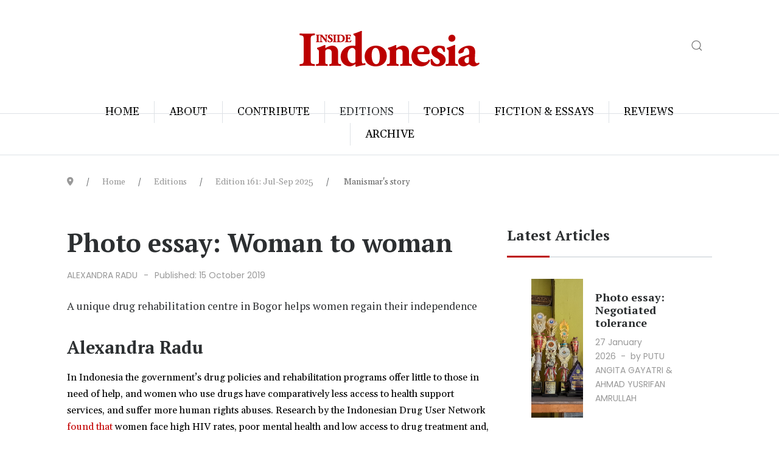

--- FILE ---
content_type: text/html; charset=utf-8
request_url: https://www.insideindonesia.org/editions/edition-137-drugs/photo-essay-daily-life-in-a-voluntary-drug-rehabilitation-centre
body_size: 15476
content:
<!DOCTYPE html>
<html lang="en-gb" dir="ltr">
   <head>
       <meta http-equiv="X-UA-Compatible" content="IE=edge" /><meta name="viewport" content="width=device-width, initial-scale=1" /><meta name="HandheldFriendly" content="true" /><meta name="mobile-web-app-capable" content="YES" /> <!-- document meta -->
       <meta charset="utf-8">
	<meta name="description" content="A quarterly magazine on the peoples of Indonesia - cultures, politics, economy and environment">
	<meta name="generator" content="Joomla! - Open Source Content Management">
	<title>Photo essay: Woman to woman - Inside Indonesia: The peoples and cultures of Indonesia</title>
<link href="https://fonts.gstatic.com?03f569" rel="preconnect">
	<link href="https://fonts.googleapis.com/css2?family=Gelasio:ital,wght@0,400;0,500;0,600;0,700;1,400;1,500;1,600;1,700&amp;display=swap" rel="stylesheet">
	<link href="https://fonts.googleapis.com/css2?family=Poppins:ital,wght@0,100;0,200;0,300;0,400;0,500;0,600;0,700;0,800;0,900;1,100;1,200;1,300;1,400;1,500;1,600;1,700;1,800;1,900&amp;display=swap" rel="stylesheet">
	<link href="/images/iifavicon.png?03f569" rel="shortcut icon" type="image/png" sizes="any">
	<link href="/images/iifavicon-apple.png?03f569" rel="apple-touch-icon" type="image/png" sizes="any">
	<link href="https://fonts.googleapis.com/css2?family=PT+Serif:ital,wght@0,400;0,700;1,400;1,700&amp;display=swap" rel="stylesheet">
	<link href="https://use.fontawesome.com/releases/v7.0.0/css/all.css?03f569" rel="stylesheet">
	<link href="/media/jollyany/assets/fonts/linearicons/font.min.css?03f569" rel="stylesheet">
	<link href="/media/templates/site/tz_magazine/css/compiled-a8c30cdfc866cbdc51280007de38315e.css?03f569" rel="stylesheet">
	<link href="/media/templates/site/tz_magazine/css/compiled-1045ccb68144f7e166560ef2b6e48778.css?03f569" rel="stylesheet">
	<link href="/media/vendor/awesomplete/css/awesomplete.css?1.1.7" rel="stylesheet">
	<link href="/media/vendor/joomla-custom-elements/css/joomla-alert.min.css?0.4.1" rel="stylesheet">
	<link href="/components/com_sppagebuilder/assets/css/font-awesome-5.min.css?f0e5a433315546f965c8eafdf01f63c5" rel="stylesheet">
	<link href="/components/com_sppagebuilder/assets/css/font-awesome-v4-shims.css?f0e5a433315546f965c8eafdf01f63c5" rel="stylesheet">
	<link href="/components/com_sppagebuilder/assets/css/animate.min.css?f0e5a433315546f965c8eafdf01f63c5" rel="stylesheet">
	<link href="/components/com_sppagebuilder/assets/css/sppagebuilder.css?f0e5a433315546f965c8eafdf01f63c5" rel="stylesheet">
	<style>#fi-61b9f1168f37cc48296773{margin-bottom:30px}@media (max-width: 575.98px) {#fi-61b9f1168f37cc48296773{margin-bottom:30px}}</style>
	<style>html{font-weight:400;text-transform:none;font-size:16px;line-height:1.7em;font-family:"Gelasio", Georgia, serif;}@media (max-width: 1199.98px) {html{font-size:16px;line-height:1.7em;}}@media (max-width: 991.98px) {html{font-size:15px;line-height:1.7em;}}@media (max-width: 575.98px) {html{font-size:18px;line-height:1.7em;}}</style>
	<style>.articleBody, #eb .eb-entry-article, .tpItemPage > #tz-portfolio-template-body{color:rgb(0, 0, 0);font-weight:400;text-transform:none;font-size:18em;letter-spacing:1em;line-height:1em;font-family:"Poppins", Arial, Helvetica, sans-serif;}@media (max-width: 1199.98px) {.articleBody, #eb .eb-entry-article, .tpItemPage > #tz-portfolio-template-body{font-size:18em;letter-spacing:1em;line-height:1em;}}@media (max-width: 991.98px) {.articleBody, #eb .eb-entry-article, .tpItemPage > #tz-portfolio-template-body{font-size:18em;letter-spacing:1em;line-height:1em;}}@media (max-width: 575.98px) {.articleBody, #eb .eb-entry-article, .tpItemPage > #tz-portfolio-template-body{font-size:1.17em;line-height:1em;}}</style>
	<style>[data-bs-theme=dark] .articleBody, #eb .eb-entry-article, .tpItemPage > #tz-portfolio-template-body{color:rgb(0, 0, 0);}</style>
	<style>.tpp-bootstrap a{color:rgba(195, 0, 0, 1);}</style>
	<style>[data-bs-theme=dark] .tpp-bootstrap a{color:rgba(12, 0, 0, 1);}</style>
	<style>.tpp-bootstrap a:hover, a.uk-link-heading:hover, .uk-link-heading a:hover, .uk-link-toggle:hover .uk-link-heading, .uk-link-toggle:focus .uk-link-heading{color:rgba(188, 0, 0, 1);}</style>
	<style>[data-bs-theme=dark] .tpp-bootstrap a:hover, [data-bs-theme=dark] a.uk-link-heading:hover, [data-bs-theme=dark] .uk-link-heading a:hover, [data-bs-theme=dark] .uk-link-toggle:hover .uk-link-heading, [data-bs-theme=dark] .uk-link-toggle:focus .uk-link-heading{color:rgba(11, 0, 0, 1);}</style>
	<style>.jollyany-login-icon, .jollyany-login-icon > i{color:rgb(247, 194, 33) !important;}</style>
	<style>[data-bs-theme=dark] .jollyany-login-icon, [data-bs-theme=dark] .jollyany-login-icon > i{color:rgb(247, 194, 33) !important;}</style>
	<style>.jollyany-hikacart-icon, .jollyany-hikacart-icon > i{color:rgb(247, 194, 33) !important;}</style>
	<style>[data-bs-theme=dark] .jollyany-hikacart-icon, [data-bs-theme=dark] .jollyany-hikacart-icon > i{color:rgb(247, 194, 33) !important;}</style>
	<style>#jollyany-dropdownmenu > i{color: !important;}</style>
	<style>[data-bs-theme=dark] #jollyany-dropdownmenu > i{color: !important;}</style>
	<style>.astroid-sidebar-menu .nav-item-submenu a.item-link-component{color:rgba(0, 0, 0, 1);}</style>
	<style>.astroid-sidebar-menu .nav-item-submenu a.item-link-component:hover{color:rgba(188, 0, 0, 1);}</style>
	<style>.astroid-sidebar-menu .navbar-subnav{background-color:rgb(255, 255, 255);}</style>
	<style>[data-bs-theme=dark] .astroid-sidebar-menu .nav-item-submenu a.item-link-component{color:rgba(0, 0, 0, 1);}</style>
	<style>[data-bs-theme=dark] .astroid-sidebar-menu .nav-item-submenu a.item-link-component:hover{color:rgba(11, 0, 0, 1);}</style>
	<style>[data-bs-theme=dark] .astroid-sidebar-menu .navbar-subnav{background-color:rgb(255, 255, 255);}</style>
	<style>.jollyany-bottom-section{background-color: !important;color: !important;}</style>
	<style>.jollyany-bottom-section a{color: !important;}</style>
	<style>.jollyany-bottom-section a:hover{color: !important;}</style>
	<style>.jollyany-bottom-section h1, .jollyany-bottom-section h2, .jollyany-bottom-section h3, .jollyany-bottom-section h4, .jollyany-bottom-section h5, .jollyany-bottom-section h6{color:!important;}</style>
	<style>[data-bs-theme=dark] .jollyany-bottom-section{background-color: !important;color: !important;}</style>
	<style>[data-bs-theme=dark] .jollyany-bottom-section a{color: !important;}</style>
	<style>[data-bs-theme=dark] .jollyany-bottom-section a:hover{color: !important;}</style>
	<style>[data-bs-theme=dark] .jollyany-bottom-section h1, [data-bs-theme=dark] .jollyany-bottom-section h2, [data-bs-theme=dark] .jollyany-bottom-section h3, [data-bs-theme=dark] .jollyany-bottom-section h4, [data-bs-theme=dark] .jollyany-bottom-section h5, [data-bs-theme=dark] .jollyany-bottom-section h6{color:!important;}</style>
	<style>.sk-cube-grid{width:180px;height:180px;margin:0 auto}.sk-cube-grid .sk-cube{width:33.33%;height:33.33%;background-color:rgba(188, 0, 0, 1);float:left;-webkit-animation:sk-cubeGridScaleDelay 1.3s infinite ease-in-out;animation:sk-cubeGridScaleDelay 1.3s infinite ease-in-out}.sk-cube-grid .sk-cube1{-webkit-animation-delay:.2s;animation-delay:.2s}.sk-cube-grid .sk-cube2{-webkit-animation-delay:.3s;animation-delay:.3s}.sk-cube-grid .sk-cube3{-webkit-animation-delay:.4s;animation-delay:.4s}.sk-cube-grid .sk-cube4{-webkit-animation-delay:.1s;animation-delay:.1s}.sk-cube-grid .sk-cube5{-webkit-animation-delay:.2s;animation-delay:.2s}.sk-cube-grid .sk-cube6{-webkit-animation-delay:.3s;animation-delay:.3s}.sk-cube-grid .sk-cube7{-webkit-animation-delay:0ms;animation-delay:0ms}.sk-cube-grid .sk-cube8{-webkit-animation-delay:.1s;animation-delay:.1s}.sk-cube-grid .sk-cube9{-webkit-animation-delay:.2s;animation-delay:.2s}@-webkit-keyframes sk-cubeGridScaleDelay{0%,100%,70%{-webkit-transform:scale3D(1,1,1);transform:scale3D(1,1,1)}35%{-webkit-transform:scale3D(0,0,1);transform:scale3D(0,0,1)}}@keyframes sk-cubeGridScaleDelay{0%,100%,70%{-webkit-transform:scale3D(1,1,1);transform:scale3D(1,1,1)}35%{-webkit-transform:scale3D(0,0,1);transform:scale3D(0,0,1)}}[data-bs-theme=dark] .sk-cube-grid .sk-cube{background-color:rgba(11, 0, 0, 1);}#astroid-preloader{background:rgb(255, 255, 255);z-index: 99999;}[data-bs-theme=dark] #astroid-preloader{background:rgb(255, 255, 255);}</style>
	<style>.article-image-top.leading-0 img {
    width: 100%;
}
.sidebar .module-title:after {
    background-color: #bc0000;
}
.article-meta-info, .readmore, .uk-article-meta { 
    font-family: 'Poppins';
}
.astroid-nav-wraper.px-2 {
    padding-right: 0.3rem !important;
    padding-left: 0.3rem !important;
}
.astroid-header-center-balance-menu .astroid-nav>li>a {
    padding: 0.2rem 1.5rem;
    font-size: 16px;
}
.astroid-header-sticky .astroid-nav .nav-link {
    font-size: 14px !important;
    font-weight: 400 !important;
}
.astroid-header-section .astroid-header-sticky>div {
    padding-top: 20px;
    padding-bottom: 20px;
}
.astroid-logo .astroid-logo-sticky, .astroid-logo .astroid-logo-default {
    display: block;
}
@media (max-width: 767.98px) {
    .logo-wrapper .astroid-logo .astroid-logo-default {
        display: block !important;
        max-width: 250px;
    }
    .mod_breadcrumbs {
        margin-top: 20px;
    }
}
em {
    color: #000000;
}
.item-page figure {
    margin-bottom: 40px;
}
figcaption {
    font-family: 'Poppins';
    font-size: 13px;
}
.btn-primary {
    background-color: #c30000;
    border-color: #c30000;
    color: #fff;
}
.astroid-article-authorinfo {
    display: none;
}
.item-page .full-image img {
    width: 100%;
}
h5 {
    font-size: 1.1em !important;
}
a, .uk-link, .uk-button-text {
    color: #c30000;
}</style>
	<style>@media(min-width: 1400px) {.sppb-row-container { max-width: 1320px; }}</style>
<script src="/media/vendor/jquery/js/jquery.min.js?3.7.1"></script>
	<script src="/media/astroid/js/jquery.easing.min.js?03f569"></script>
	<script src="/media/astroid/js/megamenu.min.js?03f569"></script>
	<script src="/media/astroid/js/jquery.hoverIntent.min.js?03f569"></script>
	<script src="/media/astroid/js/offcanvas.min.js?03f569"></script>
	<script src="/media/astroid/js/mobilemenu.min.js?03f569"></script>
	<script src="/media/astroid/js/script.min.js?03f569"></script>
	<script src="/media/legacy/js/jquery-noconflict.min.js?504da4"></script>
	<script type="application/json" class="joomla-script-options new">{"highlight":[{"class":"js-highlight","highLight":["groups","group","groupwhich","groupings","grouping","group&#039;s","grouped","groups&#039;","groupwalhi","groups&#039;,"]}],"joomla.jtext":{"MOD_FINDER_SEARCH_VALUE":"Search &hellip;","ERROR":"Error","MESSAGE":"Message","NOTICE":"Notice","WARNING":"Warning","JCLOSE":"Close","JOK":"OK","JOPEN":"Open"},"finder-search":{"url":"\/component\/finder\/?task=suggestions.suggest&amp;format=json&amp;tmpl=component&amp;Itemid=101"},"system.paths":{"root":"","rootFull":"https:\/\/www.insideindonesia.org\/","base":"","baseFull":"https:\/\/www.insideindonesia.org\/"},"csrf.token":"2615e30279b3a4fb313fc51f4ff2321d"}</script>
	<script src="/media/system/js/core.min.js?a3d8f8"></script>
	<script src="/media/system/js/highlight.min.js?0013a1" type="module"></script>
	<script src="/media/vendor/awesomplete/js/awesomplete.min.js?1.1.7" defer></script>
	<script src="/media/com_finder/js/finder.min.js?755761" type="module"></script>
	<script src="/media/system/js/messages.min.js?9a4811" type="module"></script>
	<script src="/components/com_sppagebuilder/assets/js/jquery.parallax.js?f0e5a433315546f965c8eafdf01f63c5"></script>
	<script src="/components/com_sppagebuilder/assets/js/sppagebuilder.js?f0e5a433315546f965c8eafdf01f63c5" defer></script>
	<script>var TEMPLATE_HASH = "ef941885682773c39ae43cc7f9d34afc", ASTROID_COLOR_MODE ="light";</script>
	<script type="application/ld+json">{"@context":"https://schema.org","@graph":[{"@type":"Organization","@id":"https://www.insideindonesia.org/#/schema/Organization/base","name":"Inside Indonesia: The peoples and cultures of Indonesia","url":"https://www.insideindonesia.org/"},{"@type":"WebSite","@id":"https://www.insideindonesia.org/#/schema/WebSite/base","url":"https://www.insideindonesia.org/","name":"Inside Indonesia: The peoples and cultures of Indonesia","publisher":{"@id":"https://www.insideindonesia.org/#/schema/Organization/base"},"potentialAction":{"@type":"SearchAction","target":"https://www.insideindonesia.org/component/finder/search?q={search_term_string}&amp;Itemid=101","query-input":"required name=search_term_string"}},{"@type":"WebPage","@id":"https://www.insideindonesia.org/#/schema/WebPage/base","url":"https://www.insideindonesia.org/editions/edition-137-drugs/photo-essay-daily-life-in-a-voluntary-drug-rehabilitation-centre","name":"Photo essay: Woman to woman - Inside Indonesia: The peoples and cultures of Indonesia","description":"A quarterly magazine on the peoples of Indonesia - cultures, politics, economy and environment","isPartOf":{"@id":"https://www.insideindonesia.org/#/schema/WebSite/base"},"about":{"@id":"https://www.insideindonesia.org/#/schema/Organization/base"},"inLanguage":"en-GB"},{"@type":"Article","@id":"https://www.insideindonesia.org/#/schema/com_content/article/3528","name":"Photo essay: Woman to woman","headline":"Photo essay: Woman to woman","inLanguage":"en-GB","author":{"@type":"Person","name":"ALEXANDRA RADU"},"thumbnailUrl":"images/Edition137/Radu-11.jpg","dateCreated":"2019-10-12T00:32:36+00:00","isPartOf":{"@id":"https://www.insideindonesia.org/#/schema/WebPage/base"}}]}</script>
	<meta property="og:type" content="article"><meta name="twitter:card" content="summary_large_image" /><meta property="og:title" content="Photo essay: Woman to woman"><meta property="og:site_name" content="Inside Indonesia: The peoples and cultures of Indonesia"><meta property="og:url" content="https://www.insideindonesia.org/editions/edition-137-drugs/photo-essay-daily-life-in-a-voluntary-drug-rehabilitation-centre"><meta property="og:image" content="https://www.insideindonesia.org/images/Edition137/Radu-11.jpg">
	<meta property="og:type" content="article"><meta name="twitter:card" content="summary_large_image" /><meta property="og:title" content="Manismar&#039;s story"><meta property="og:site_name" content="Inside Indonesia: The peoples and cultures of Indonesia"><meta property="og:url" content="https://www.insideindonesia.org/editions/edition-161-jul-sep-2025/manismars-story"><meta property="og:image" content="https://www.insideindonesia.org/images/Edition161/Manis%20cover%20cropped.jpg">
 <!-- joomla head -->
        <!-- head styles -->
       <!-- Google tag (gtag.js) -->
<script async src="https://www.googletagmanager.com/gtag/js?id=G-DXRNJ97RXX"></script>
<script>
    window.dataLayer = window.dataLayer || [];
  function gtag(){dataLayer.push(arguments);}
  gtag('js', new Date());

  gtag('config', 'G-DXRNJ97RXX');
</script> <!-- head scripts -->
</head>
   <body class="site astroid-framework com-content view-article layout-default itemid-129 guest-user astroid-header-stacked-center-balance editions-alias tp-style-14 en-GB ltr">
   <div id="astroid-preloader" class="d-flex align-items-center justify-content-center position-fixed top-0 start-0 bottom-0 end-0">
   <div class="sk-cube-grid"> <div class="sk-cube sk-cube1"></div><div class="sk-cube sk-cube2"></div><div class="sk-cube sk-cube3"></div><div class="sk-cube sk-cube4"></div><div class="sk-cube sk-cube5"></div><div class="sk-cube sk-cube6"></div><div class="sk-cube sk-cube7"></div><div class="sk-cube sk-cube8"></div><div class="sk-cube sk-cube9"></div></div></div><button type="button" title="Back to Top" id="astroid-backtotop" class="btn circle hideonsm hideonxs" ><i class="fas fa-arrow-up"></i></button><!-- astroid container -->
<div class="astroid-container">
        <!-- astroid content -->
    <div class="astroid-content">
                <!-- astroid layout -->
        <div class="astroid-layout astroid-layout-wide">
                        <!-- astroid wrapper -->
            <div class="astroid-wrapper">
                                <div class="astroid-section astroid-header-section border-bottom uk-position-relative" id="hs-1529472563843"><div class="container"><div class="astroid-row row no-gutters gx-0" id="ar-1529472563843"><div class="astroid-column col-lg-12 col-md-12 col-sm-12 col-12" id="ac-1529472563843"><div class="astroid-module-position" id="jh-1529472563843"><header id="astroid-header" class="astroid-header astroid-stacked-header astroid-stacked-center-balance-header">
   <div class="d-flex">
      <div class="header-stacked-section d-flex justify-content-between flex-column w-100">
         <div class="astroid-header-center-balance w-100 d-flex justify-content-center"><div class="w-100 d-flex d-lg-none justify-content-start"><div class="header-mobilemenu-trigger burger-menu-button align-self-center" data-offcanvas="#astroid-mobilemenu" data-effect="mobilemenu-slide"><button aria-label="Mobile Menu Toggle" class="button" type="button"><span class="box"><span class="inner"><span class="visually-hidden">Mobile Menu Toggle</span></span></span></button></div></div><div class="w-100 d-none d-lg-flex justify-content-start align-items-center"><div class="w-100 header-block-item d-flex justify-content-start align-items-center"><div class="astroid-social-icons row">
    <div class="col"><a title="Facebook"  href="https://www.facebook.com/InsideIndonesia" target="_blank" rel="noopener"><i class="fab fa-facebook-f"></i></a></div><div class="col"><a title="Twitter"  href="https://twitter.com/insideindo" target="_blank" rel="noopener"><i class="fab fa-twitter"></i></a></div></div></div></div><div class="d-flex w-100 justify-content-center"><!-- logo starts -->
    <!-- image logo starts -->
        <div class="logo-wrapper astroid-logo">
                <a target="_self" class="astroid-logo astroid-logo-image d-flex align-items-center mr-0 mr-lg-4" href="https://www.insideindonesia.org/" aria-label="Inside Indonesia: The peoples and cultures of Indonesia">
                                <img src="https://www.insideindonesia.org/images/ii-logo.png" alt="Inside Indonesia: The peoples and cultures of Indonesia" class="astroid-logo-default" />                                    
                                        </a>
            </div>
    <!-- image logo ends -->
<!-- logo ends --></div><div class="w-100 d-flex justify-content-end align-items-center"><div class="header-block-item d-none d-lg-flex justify-content-end align-items-center"><div class="search">
    <a class="uk-navbar-toggle" href="#mod-search-searchword-modal111" data-uk-search-icon data-uk-toggle></a>
</div>
</div></div></div>                 <div data-megamenu data-megamenu-class=".has-megamenu" data-megamenu-content-class=".megamenu-container" data-dropdown-arrow="false" data-header-offset="true" data-transition-speed="100" data-megamenu-animation="none" data-easing="linear" data-astroid-trigger="hover" data-megamenu-submenu-class=".nav-submenu" class="astroid-header-center-balance-menu w-100 d-none d-lg-flex justify-content-center pt-3">
                     <nav class=" astroid-nav-wraper align-self-center px-2 d-none d-lg-block w-100" aria-label="stacked menu"><ul class="nav astroid-nav justify-content-center d-flex align-items-center"><li data-position="left" class="nav-item nav-item-id-101 nav-item-level-1 nav-item-default no-dropdown-icon"><!--menu link starts-->
<a href="/" title="Home" class="as-menu-item nav-link-item-id-101 nav-link item-link-component item-level-1" data-drop-action="hover">
   <span class="nav-title">
                                          <span class="nav-title-text">Home</span>                              </span>
   </a>
<!--menu link ends--></li><li data-position="right" class="nav-item nav-item-id-106 nav-item-level-1 nav-item-deeper nav-item-parent has-megamenu nav-item-dropdown no-dropdown-icon"><!--menu link starts-->
<a href="/about" title="About" class="as-menu-item nav-link-item-id-106 nav-link megamenu-item-link item-link-component item-level-1" data-drop-action="hover">
   <span class="nav-title">
                                          <span class="nav-title-text">About</span>                                             </span>
   </a>
<!--menu link ends--><div class="megamenu-container nav-submenu-container nav-item-level-1"><ul class="nav-submenu" style="width:320px"><li data-position="left" class="nav-item-submenu nav-item-id-107 nav-item-level-2 no-dropdown-icon"><!--menu link starts-->
<a href="/about/vision-mission" title="Vision &amp; Mission" class="as-menu-item nav-link-item-id-107 item-link-component item-level-2" data-drop-action="hover">
   <span class="nav-title">
                                          <span class="nav-title-text">Vision &amp; Mission</span>                              </span>
   </a>
<!--menu link ends--></li><li data-position="right" class="nav-item-submenu nav-item-id-108 nav-item-level-2 no-dropdown-icon"><!--menu link starts-->
<a href="/about/irip-board" title="IRIP Board" class="as-menu-item nav-link-item-id-108 item-link-component item-level-2" data-drop-action="hover">
   <span class="nav-title">
                                          <span class="nav-title-text">IRIP Board</span>                              </span>
   </a>
<!--menu link ends--></li><li data-position="right" class="nav-item-submenu nav-item-id-109 nav-item-level-2 no-dropdown-icon"><!--menu link starts-->
<a href="/about/editorial-collective" title="Editorial Collective" class="as-menu-item nav-link-item-id-109 item-link-component item-level-2" data-drop-action="hover">
   <span class="nav-title">
                                          <span class="nav-title-text">Editorial Collective</span>                              </span>
   </a>
<!--menu link ends--></li><li data-position="right" class="nav-item-submenu nav-item-id-110 nav-item-level-2 no-dropdown-icon"><!--menu link starts-->
<a href="/about/contact-us" title="Contact Us" class="as-menu-item nav-link-item-id-110 item-link-component item-level-2" data-drop-action="hover">
   <span class="nav-title">
                                          <span class="nav-title-text">Contact Us</span>                              </span>
   </a>
<!--menu link ends--></li></ul></div></li><li data-position="right" class="nav-item nav-item-id-126 nav-item-level-1 nav-item-deeper nav-item-parent has-megamenu nav-item-dropdown no-dropdown-icon"><!--menu link starts-->
<a href="/contribute" title="Contribute" class="as-menu-item nav-link-item-id-126 nav-link megamenu-item-link item-link-component item-level-1" data-drop-action="hover">
   <span class="nav-title">
                                          <span class="nav-title-text">Contribute</span>                                             </span>
   </a>
<!--menu link ends--><div class="megamenu-container nav-submenu-container nav-item-level-1"><ul class="nav-submenu" style="width:320px"><li data-position="right" class="nav-item-submenu nav-item-id-111 nav-item-level-2 no-dropdown-icon"><!--menu link starts-->
<a href="/contribute/donate" title="Donate" class="as-menu-item nav-link-item-id-111 item-link-component item-level-2" data-drop-action="hover">
   <span class="nav-title">
                                          <span class="nav-title-text">Donate</span>                              </span>
   </a>
<!--menu link ends--></li><li data-position="right" class="nav-item-submenu nav-item-id-127 nav-item-level-2 no-dropdown-icon"><!--menu link starts-->
<a href="/contribute/write-for-us" title="Write for us" class="as-menu-item nav-link-item-id-127 item-link-component item-level-2" data-drop-action="hover">
   <span class="nav-title">
                                          <span class="nav-title-text">Write for us</span>                              </span>
   </a>
<!--menu link ends--></li><li data-position="right" class="nav-item-submenu nav-item-id-128 nav-item-level-2 no-dropdown-icon"><!--menu link starts-->
<a href="/contribute/volunteer" title="Volunteer" class="as-menu-item nav-link-item-id-128 item-link-component item-level-2" data-drop-action="hover">
   <span class="nav-title">
                                          <span class="nav-title-text">Volunteer</span>                              </span>
   </a>
<!--menu link ends--></li><li data-position="right" class="nav-item-submenu nav-item-id-309 nav-item-level-2 no-dropdown-icon"><!--menu link starts-->
<a href="/contribute/youth-editorial-team" title="Youth editorial team" class="as-menu-item nav-link-item-id-309 item-link-component item-level-2" data-drop-action="hover">
   <span class="nav-title">
                                          <span class="nav-title-text">Youth editorial team</span>                              </span>
   </a>
<!--menu link ends--></li></ul></div></li><li data-position="left" class="nav-item nav-item-id-129 nav-item-level-1 nav-item-current nav-item-active no-dropdown-icon"><!--menu link starts-->
<a href="/editions" title="Editions" class="as-menu-item nav-link-item-id-129 nav-link active item-link-component item-level-1" data-drop-action="hover">
   <span class="nav-title">
                                          <span class="nav-title-text">Editions</span>                              </span>
   </a>
<!--menu link ends--></li><li data-position="left" class="nav-item nav-item-id-140 nav-item-level-1 nav-item-deeper nav-item-parent has-megamenu nav-item-dropdown no-dropdown-icon"><!--menu link starts-->
<a href="/topics?types[0]=1" title="Topics" class="as-menu-item nav-link-item-id-140 nav-link megamenu-item-link item-link-component item-level-1" data-drop-action="hover">
   <span class="nav-title">
                                          <span class="nav-title-text">Topics</span>                                             </span>
   </a>
<!--menu link ends--><div class="megamenu-container nav-submenu-container nav-item-level-1"><ul class="nav-submenu" style="width:250px"><li data-position="left" class="nav-item-submenu nav-item-id-310 nav-item-level-2 no-dropdown-icon"><!--menu link starts-->
<a href="/topics/bacaan-bumi" title="Bacaan Bumi" class="as-menu-item nav-link-item-id-310 item-link-component item-level-2" data-drop-action="hover">
   <span class="nav-title">
                                          <span class="nav-title-text">Bacaan Bumi</span>                              </span>
   </a>
<!--menu link ends--></li><li data-position="left" class="nav-item-submenu nav-item-id-311 nav-item-level-2 no-dropdown-icon"><!--menu link starts-->
<a href="/topics/youth?types[0]=1" title="Youth" class="as-menu-item nav-link-item-id-311 item-link-component item-level-2" data-drop-action="hover">
   <span class="nav-title">
                                          <span class="nav-title-text">Youth</span>                              </span>
   </a>
<!--menu link ends--></li><li data-position="left" class="nav-item-submenu nav-item-id-141 nav-item-level-2 no-dropdown-icon"><!--menu link starts-->
<a href="/topics/politics?types[0]=1" title="Politics" class="as-menu-item nav-link-item-id-141 item-link-component item-level-2" data-drop-action="hover">
   <span class="nav-title">
                                          <span class="nav-title-text">Politics</span>                              </span>
   </a>
<!--menu link ends--></li><li data-position="left" class="nav-item-submenu nav-item-id-142 nav-item-level-2 no-dropdown-icon"><!--menu link starts-->
<a href="/topics/environment?types[0]=1" title="Environment" class="as-menu-item nav-link-item-id-142 item-link-component item-level-2" data-drop-action="hover">
   <span class="nav-title">
                                          <span class="nav-title-text">Environment</span>                              </span>
   </a>
<!--menu link ends--></li><li data-position="left" class="nav-item-submenu nav-item-id-143 nav-item-level-2 no-dropdown-icon"><!--menu link starts-->
<a href="/topics/society?types[0]=1" title="Society" class="as-menu-item nav-link-item-id-143 item-link-component item-level-2" data-drop-action="hover">
   <span class="nav-title">
                                          <span class="nav-title-text">Society</span>                              </span>
   </a>
<!--menu link ends--></li><li data-position="left" class="nav-item-submenu nav-item-id-144 nav-item-level-2 no-dropdown-icon"><!--menu link starts-->
<a href="/topics/arts?types[0]=1" title="Arts" class="as-menu-item nav-link-item-id-144 item-link-component item-level-2" data-drop-action="hover">
   <span class="nav-title">
                                          <span class="nav-title-text">Arts</span>                              </span>
   </a>
<!--menu link ends--></li><li data-position="left" class="nav-item-submenu nav-item-id-145 nav-item-level-2 no-dropdown-icon"><!--menu link starts-->
<a href="/topics/law?types[0]=1" title="Law" class="as-menu-item nav-link-item-id-145 item-link-component item-level-2" data-drop-action="hover">
   <span class="nav-title">
                                          <span class="nav-title-text">Law</span>                              </span>
   </a>
<!--menu link ends--></li><li data-position="left" class="nav-item-submenu nav-item-id-146 nav-item-level-2 no-dropdown-icon"><!--menu link starts-->
<a href="/topics/human-rights?types[0]=1" title="Human Rights" class="as-menu-item nav-link-item-id-146 item-link-component item-level-2" data-drop-action="hover">
   <span class="nav-title">
                                          <span class="nav-title-text">Human Rights</span>                              </span>
   </a>
<!--menu link ends--></li><li data-position="left" class="nav-item-submenu nav-item-id-147 nav-item-level-2 no-dropdown-icon"><!--menu link starts-->
<a href="/topics/economy?types[0]=1" title="Economy" class="as-menu-item nav-link-item-id-147 item-link-component item-level-2" data-drop-action="hover">
   <span class="nav-title">
                                          <span class="nav-title-text">Economy</span>                              </span>
   </a>
<!--menu link ends--></li><li data-position="left" class="nav-item-submenu nav-item-id-148 nav-item-level-2 no-dropdown-icon"><!--menu link starts-->
<a href="/topics/religion?types[0]=1" title="Religion" class="as-menu-item nav-link-item-id-148 item-link-component item-level-2" data-drop-action="hover">
   <span class="nav-title">
                                          <span class="nav-title-text">Religion</span>                              </span>
   </a>
<!--menu link ends--></li></ul></div></li><li data-position="left" class="nav-item nav-item-id-192 nav-item-level-1 nav-item-deeper nav-item-parent has-megamenu nav-item-dropdown no-dropdown-icon"><!--menu link starts-->
<a href="/fiction-essays?types[0]=1" title="Fiction &amp; Essays" class="as-menu-item nav-link-item-id-192 nav-link megamenu-item-link item-link-component item-level-1" data-drop-action="hover">
   <span class="nav-title">
                                          <span class="nav-title-text">Fiction &amp; Essays</span>                                             </span>
   </a>
<!--menu link ends--><div class="megamenu-container nav-submenu-container nav-item-level-1"><ul class="nav-submenu" style="width:250px"><li data-position="left" class="nav-item-submenu nav-item-id-197 nav-item-level-2 no-dropdown-icon"><!--menu link starts-->
<a href="/fiction-essays/essays?types[0]=1" title="Essays" class="as-menu-item nav-link-item-id-197 item-link-component item-level-2" data-drop-action="hover">
   <span class="nav-title">
                                          <span class="nav-title-text">Essays</span>                              </span>
   </a>
<!--menu link ends--></li><li data-position="left" class="nav-item-submenu nav-item-id-193 nav-item-level-2 no-dropdown-icon"><!--menu link starts-->
<a href="/fiction-essays/lontar-modern-indonesia-series?types[0]=1" title="Lontar Modern Indonesia Series" class="as-menu-item nav-link-item-id-193 item-link-component item-level-2" data-drop-action="hover">
   <span class="nav-title">
                                          <span class="nav-title-text">Lontar Modern Indonesia Series</span>                              </span>
   </a>
<!--menu link ends--></li></ul></div></li><li data-position="left" class="nav-item nav-item-id-194 nav-item-level-1 nav-item-deeper nav-item-parent has-megamenu nav-item-dropdown no-dropdown-icon"><!--menu link starts-->
<a href="/reviews?types[0]=1" title="Reviews" class="as-menu-item nav-link-item-id-194 nav-link megamenu-item-link item-link-component item-level-1" data-drop-action="hover">
   <span class="nav-title">
                                          <span class="nav-title-text">Reviews</span>                                             </span>
   </a>
<!--menu link ends--><div class="megamenu-container nav-submenu-container nav-item-level-1"><ul class="nav-submenu" style="width:250px"><li data-position="left" class="nav-item-submenu nav-item-id-195 nav-item-level-2 no-dropdown-icon"><!--menu link starts-->
<a href="/reviews/books?types[0]=1" title="Books" class="as-menu-item nav-link-item-id-195 item-link-component item-level-2" data-drop-action="hover">
   <span class="nav-title">
                                          <span class="nav-title-text">Books</span>                              </span>
   </a>
<!--menu link ends--></li><li data-position="left" class="nav-item-submenu nav-item-id-196 nav-item-level-2 no-dropdown-icon"><!--menu link starts-->
<a href="/reviews/film?types[0]=1" title="Film" class="as-menu-item nav-link-item-id-196 item-link-component item-level-2" data-drop-action="hover">
   <span class="nav-title">
                                          <span class="nav-title-text">Film</span>                              </span>
   </a>
<!--menu link ends--></li></ul></div></li><li data-position="right" class="nav-item nav-item-id-218 nav-item-level-1 nav-item-deeper nav-item-parent has-megamenu nav-item-dropdown no-dropdown-icon"><!--menu link starts-->
<a href="/archive" title="Archive" class="as-menu-item nav-link-item-id-218 nav-link megamenu-item-link item-link-component item-level-1" data-drop-action="hover">
   <span class="nav-title">
                                          <span class="nav-title-text">Archive</span>                                             </span>
   </a>
<!--menu link ends--><div class="megamenu-container nav-submenu-container nav-item-level-1"><ul class="nav-submenu" style="width:320px"><li data-position="left" class="nav-item-submenu nav-item-id-305 nav-item-level-2 no-dropdown-icon"><!--menu link starts-->
<a href="/archive/articles" title="Articles" class="as-menu-item nav-link-item-id-305 item-link-component item-level-2" data-drop-action="hover">
   <span class="nav-title">
                                          <span class="nav-title-text">Articles</span>                              </span>
   </a>
<!--menu link ends--></li></ul></div></li></ul></nav>                 </div>
                       </div>
   </div>
</header><!-- header starts -->
<header id="astroid-sticky-header" class="astroid-header astroid-header-sticky header-sticky-desktop header-sticky-mobile header-sticky-tablet d-none" data-megamenu data-megamenu-class=".has-megamenu" data-megamenu-content-class=".megamenu-container" data-dropdown-arrow="false" data-header-offset="true" data-transition-speed="100" data-megamenu-animation="none" data-easing="linear" data-astroid-trigger="hover" data-megamenu-submenu-class=".nav-submenu">
   <div class="container d-flex flex-row justify-content-between">
      <div class="d-flex d-lg-none justify-content-start"><div class="header-mobilemenu-trigger burger-menu-button align-self-center" data-offcanvas="#astroid-mobilemenu" data-effect="mobilemenu-slide"><button aria-label="Mobile Menu Toggle" class="button" type="button"><span class="box"><span class="inner"><span class="visually-hidden">Mobile Menu Toggle</span></span></span></button></div></div>      <div class="header-left-section d-flex justify-content-start">
                    <!-- logo starts -->
    <!-- image logo starts -->
        <div class="logo-wrapper astroid-logo">
                <a target="_self" class="astroid-logo astroid-logo-image d-flex align-items-center mr-0 mr-lg-4" href="https://www.insideindonesia.org/" aria-label="Inside Indonesia: The peoples and cultures of Indonesia">
                                            <img src="https://www.insideindonesia.org/images/ii-logo.png" alt="Inside Indonesia: The peoples and cultures of Indonesia" class="astroid-logo-sticky" />                        
                                        </a>
            </div>
    <!-- image logo ends -->
<!-- logo ends -->               </div>
                <div class="min-w-30 d-lg-none"></div>
                           <div class="header-right-section as-gutter-x-xl@lg d-lg-flex d-none justify-content-end flex-lg-grow-1">
            <nav class=" astroid-nav-wraper align-self-center px-3 d-none d-lg-block ml-auto" aria-label="sticky menu"><ul class="nav astroid-nav d-none d-lg-flex"><li data-position="left" class="nav-item nav-item-id-101 nav-item-level-1 nav-item-default no-dropdown-icon"><!--menu link starts-->
<a href="/" title="Home" class="as-menu-item nav-link-item-id-101 nav-link item-link-component item-level-1" data-drop-action="hover">
   <span class="nav-title">
                                          <span class="nav-title-text">Home</span>                              </span>
   </a>
<!--menu link ends--></li><li data-position="right" class="nav-item nav-item-id-106 nav-item-level-1 nav-item-deeper nav-item-parent has-megamenu nav-item-dropdown no-dropdown-icon"><!--menu link starts-->
<a href="/about" title="About" class="as-menu-item nav-link-item-id-106 nav-link megamenu-item-link item-link-component item-level-1" data-drop-action="hover">
   <span class="nav-title">
                                          <span class="nav-title-text">About</span>                                             </span>
   </a>
<!--menu link ends--><div class="megamenu-container nav-submenu-container nav-item-level-1"><ul class="nav-submenu" style="width:320px"><li data-position="left" class="nav-item-submenu nav-item-id-107 nav-item-level-2 no-dropdown-icon"><!--menu link starts-->
<a href="/about/vision-mission" title="Vision &amp; Mission" class="as-menu-item nav-link-item-id-107 item-link-component item-level-2" data-drop-action="hover">
   <span class="nav-title">
                                          <span class="nav-title-text">Vision &amp; Mission</span>                              </span>
   </a>
<!--menu link ends--></li><li data-position="right" class="nav-item-submenu nav-item-id-108 nav-item-level-2 no-dropdown-icon"><!--menu link starts-->
<a href="/about/irip-board" title="IRIP Board" class="as-menu-item nav-link-item-id-108 item-link-component item-level-2" data-drop-action="hover">
   <span class="nav-title">
                                          <span class="nav-title-text">IRIP Board</span>                              </span>
   </a>
<!--menu link ends--></li><li data-position="right" class="nav-item-submenu nav-item-id-109 nav-item-level-2 no-dropdown-icon"><!--menu link starts-->
<a href="/about/editorial-collective" title="Editorial Collective" class="as-menu-item nav-link-item-id-109 item-link-component item-level-2" data-drop-action="hover">
   <span class="nav-title">
                                          <span class="nav-title-text">Editorial Collective</span>                              </span>
   </a>
<!--menu link ends--></li><li data-position="right" class="nav-item-submenu nav-item-id-110 nav-item-level-2 no-dropdown-icon"><!--menu link starts-->
<a href="/about/contact-us" title="Contact Us" class="as-menu-item nav-link-item-id-110 item-link-component item-level-2" data-drop-action="hover">
   <span class="nav-title">
                                          <span class="nav-title-text">Contact Us</span>                              </span>
   </a>
<!--menu link ends--></li></ul></div></li><li data-position="right" class="nav-item nav-item-id-126 nav-item-level-1 nav-item-deeper nav-item-parent has-megamenu nav-item-dropdown no-dropdown-icon"><!--menu link starts-->
<a href="/contribute" title="Contribute" class="as-menu-item nav-link-item-id-126 nav-link megamenu-item-link item-link-component item-level-1" data-drop-action="hover">
   <span class="nav-title">
                                          <span class="nav-title-text">Contribute</span>                                             </span>
   </a>
<!--menu link ends--><div class="megamenu-container nav-submenu-container nav-item-level-1"><ul class="nav-submenu" style="width:320px"><li data-position="right" class="nav-item-submenu nav-item-id-111 nav-item-level-2 no-dropdown-icon"><!--menu link starts-->
<a href="/contribute/donate" title="Donate" class="as-menu-item nav-link-item-id-111 item-link-component item-level-2" data-drop-action="hover">
   <span class="nav-title">
                                          <span class="nav-title-text">Donate</span>                              </span>
   </a>
<!--menu link ends--></li><li data-position="right" class="nav-item-submenu nav-item-id-127 nav-item-level-2 no-dropdown-icon"><!--menu link starts-->
<a href="/contribute/write-for-us" title="Write for us" class="as-menu-item nav-link-item-id-127 item-link-component item-level-2" data-drop-action="hover">
   <span class="nav-title">
                                          <span class="nav-title-text">Write for us</span>                              </span>
   </a>
<!--menu link ends--></li><li data-position="right" class="nav-item-submenu nav-item-id-128 nav-item-level-2 no-dropdown-icon"><!--menu link starts-->
<a href="/contribute/volunteer" title="Volunteer" class="as-menu-item nav-link-item-id-128 item-link-component item-level-2" data-drop-action="hover">
   <span class="nav-title">
                                          <span class="nav-title-text">Volunteer</span>                              </span>
   </a>
<!--menu link ends--></li><li data-position="right" class="nav-item-submenu nav-item-id-309 nav-item-level-2 no-dropdown-icon"><!--menu link starts-->
<a href="/contribute/youth-editorial-team" title="Youth editorial team" class="as-menu-item nav-link-item-id-309 item-link-component item-level-2" data-drop-action="hover">
   <span class="nav-title">
                                          <span class="nav-title-text">Youth editorial team</span>                              </span>
   </a>
<!--menu link ends--></li></ul></div></li><li data-position="left" class="nav-item nav-item-id-129 nav-item-level-1 nav-item-current nav-item-active no-dropdown-icon"><!--menu link starts-->
<a href="/editions" title="Editions" class="as-menu-item nav-link-item-id-129 nav-link active item-link-component item-level-1" data-drop-action="hover">
   <span class="nav-title">
                                          <span class="nav-title-text">Editions</span>                              </span>
   </a>
<!--menu link ends--></li><li data-position="left" class="nav-item nav-item-id-140 nav-item-level-1 nav-item-deeper nav-item-parent has-megamenu nav-item-dropdown no-dropdown-icon"><!--menu link starts-->
<a href="/topics?types[0]=1" title="Topics" class="as-menu-item nav-link-item-id-140 nav-link megamenu-item-link item-link-component item-level-1" data-drop-action="hover">
   <span class="nav-title">
                                          <span class="nav-title-text">Topics</span>                                             </span>
   </a>
<!--menu link ends--><div class="megamenu-container nav-submenu-container nav-item-level-1"><ul class="nav-submenu" style="width:250px"><li data-position="left" class="nav-item-submenu nav-item-id-310 nav-item-level-2 no-dropdown-icon"><!--menu link starts-->
<a href="/topics/bacaan-bumi" title="Bacaan Bumi" class="as-menu-item nav-link-item-id-310 item-link-component item-level-2" data-drop-action="hover">
   <span class="nav-title">
                                          <span class="nav-title-text">Bacaan Bumi</span>                              </span>
   </a>
<!--menu link ends--></li><li data-position="left" class="nav-item-submenu nav-item-id-311 nav-item-level-2 no-dropdown-icon"><!--menu link starts-->
<a href="/topics/youth?types[0]=1" title="Youth" class="as-menu-item nav-link-item-id-311 item-link-component item-level-2" data-drop-action="hover">
   <span class="nav-title">
                                          <span class="nav-title-text">Youth</span>                              </span>
   </a>
<!--menu link ends--></li><li data-position="left" class="nav-item-submenu nav-item-id-141 nav-item-level-2 no-dropdown-icon"><!--menu link starts-->
<a href="/topics/politics?types[0]=1" title="Politics" class="as-menu-item nav-link-item-id-141 item-link-component item-level-2" data-drop-action="hover">
   <span class="nav-title">
                                          <span class="nav-title-text">Politics</span>                              </span>
   </a>
<!--menu link ends--></li><li data-position="left" class="nav-item-submenu nav-item-id-142 nav-item-level-2 no-dropdown-icon"><!--menu link starts-->
<a href="/topics/environment?types[0]=1" title="Environment" class="as-menu-item nav-link-item-id-142 item-link-component item-level-2" data-drop-action="hover">
   <span class="nav-title">
                                          <span class="nav-title-text">Environment</span>                              </span>
   </a>
<!--menu link ends--></li><li data-position="left" class="nav-item-submenu nav-item-id-143 nav-item-level-2 no-dropdown-icon"><!--menu link starts-->
<a href="/topics/society?types[0]=1" title="Society" class="as-menu-item nav-link-item-id-143 item-link-component item-level-2" data-drop-action="hover">
   <span class="nav-title">
                                          <span class="nav-title-text">Society</span>                              </span>
   </a>
<!--menu link ends--></li><li data-position="left" class="nav-item-submenu nav-item-id-144 nav-item-level-2 no-dropdown-icon"><!--menu link starts-->
<a href="/topics/arts?types[0]=1" title="Arts" class="as-menu-item nav-link-item-id-144 item-link-component item-level-2" data-drop-action="hover">
   <span class="nav-title">
                                          <span class="nav-title-text">Arts</span>                              </span>
   </a>
<!--menu link ends--></li><li data-position="left" class="nav-item-submenu nav-item-id-145 nav-item-level-2 no-dropdown-icon"><!--menu link starts-->
<a href="/topics/law?types[0]=1" title="Law" class="as-menu-item nav-link-item-id-145 item-link-component item-level-2" data-drop-action="hover">
   <span class="nav-title">
                                          <span class="nav-title-text">Law</span>                              </span>
   </a>
<!--menu link ends--></li><li data-position="left" class="nav-item-submenu nav-item-id-146 nav-item-level-2 no-dropdown-icon"><!--menu link starts-->
<a href="/topics/human-rights?types[0]=1" title="Human Rights" class="as-menu-item nav-link-item-id-146 item-link-component item-level-2" data-drop-action="hover">
   <span class="nav-title">
                                          <span class="nav-title-text">Human Rights</span>                              </span>
   </a>
<!--menu link ends--></li><li data-position="left" class="nav-item-submenu nav-item-id-147 nav-item-level-2 no-dropdown-icon"><!--menu link starts-->
<a href="/topics/economy?types[0]=1" title="Economy" class="as-menu-item nav-link-item-id-147 item-link-component item-level-2" data-drop-action="hover">
   <span class="nav-title">
                                          <span class="nav-title-text">Economy</span>                              </span>
   </a>
<!--menu link ends--></li><li data-position="left" class="nav-item-submenu nav-item-id-148 nav-item-level-2 no-dropdown-icon"><!--menu link starts-->
<a href="/topics/religion?types[0]=1" title="Religion" class="as-menu-item nav-link-item-id-148 item-link-component item-level-2" data-drop-action="hover">
   <span class="nav-title">
                                          <span class="nav-title-text">Religion</span>                              </span>
   </a>
<!--menu link ends--></li></ul></div></li><li data-position="left" class="nav-item nav-item-id-192 nav-item-level-1 nav-item-deeper nav-item-parent has-megamenu nav-item-dropdown no-dropdown-icon"><!--menu link starts-->
<a href="/fiction-essays?types[0]=1" title="Fiction &amp; Essays" class="as-menu-item nav-link-item-id-192 nav-link megamenu-item-link item-link-component item-level-1" data-drop-action="hover">
   <span class="nav-title">
                                          <span class="nav-title-text">Fiction &amp; Essays</span>                                             </span>
   </a>
<!--menu link ends--><div class="megamenu-container nav-submenu-container nav-item-level-1"><ul class="nav-submenu" style="width:250px"><li data-position="left" class="nav-item-submenu nav-item-id-197 nav-item-level-2 no-dropdown-icon"><!--menu link starts-->
<a href="/fiction-essays/essays?types[0]=1" title="Essays" class="as-menu-item nav-link-item-id-197 item-link-component item-level-2" data-drop-action="hover">
   <span class="nav-title">
                                          <span class="nav-title-text">Essays</span>                              </span>
   </a>
<!--menu link ends--></li><li data-position="left" class="nav-item-submenu nav-item-id-193 nav-item-level-2 no-dropdown-icon"><!--menu link starts-->
<a href="/fiction-essays/lontar-modern-indonesia-series?types[0]=1" title="Lontar Modern Indonesia Series" class="as-menu-item nav-link-item-id-193 item-link-component item-level-2" data-drop-action="hover">
   <span class="nav-title">
                                          <span class="nav-title-text">Lontar Modern Indonesia Series</span>                              </span>
   </a>
<!--menu link ends--></li></ul></div></li><li data-position="left" class="nav-item nav-item-id-194 nav-item-level-1 nav-item-deeper nav-item-parent has-megamenu nav-item-dropdown no-dropdown-icon"><!--menu link starts-->
<a href="/reviews?types[0]=1" title="Reviews" class="as-menu-item nav-link-item-id-194 nav-link megamenu-item-link item-link-component item-level-1" data-drop-action="hover">
   <span class="nav-title">
                                          <span class="nav-title-text">Reviews</span>                                             </span>
   </a>
<!--menu link ends--><div class="megamenu-container nav-submenu-container nav-item-level-1"><ul class="nav-submenu" style="width:250px"><li data-position="left" class="nav-item-submenu nav-item-id-195 nav-item-level-2 no-dropdown-icon"><!--menu link starts-->
<a href="/reviews/books?types[0]=1" title="Books" class="as-menu-item nav-link-item-id-195 item-link-component item-level-2" data-drop-action="hover">
   <span class="nav-title">
                                          <span class="nav-title-text">Books</span>                              </span>
   </a>
<!--menu link ends--></li><li data-position="left" class="nav-item-submenu nav-item-id-196 nav-item-level-2 no-dropdown-icon"><!--menu link starts-->
<a href="/reviews/film?types[0]=1" title="Film" class="as-menu-item nav-link-item-id-196 item-link-component item-level-2" data-drop-action="hover">
   <span class="nav-title">
                                          <span class="nav-title-text">Film</span>                              </span>
   </a>
<!--menu link ends--></li></ul></div></li><li data-position="right" class="nav-item nav-item-id-218 nav-item-level-1 nav-item-deeper nav-item-parent has-megamenu nav-item-dropdown no-dropdown-icon"><!--menu link starts-->
<a href="/archive" title="Archive" class="as-menu-item nav-link-item-id-218 nav-link megamenu-item-link item-link-component item-level-1" data-drop-action="hover">
   <span class="nav-title">
                                          <span class="nav-title-text">Archive</span>                                             </span>
   </a>
<!--menu link ends--><div class="megamenu-container nav-submenu-container nav-item-level-1"><ul class="nav-submenu" style="width:320px"><li data-position="left" class="nav-item-submenu nav-item-id-305 nav-item-level-2 no-dropdown-icon"><!--menu link starts-->
<a href="/archive/articles" title="Articles" class="as-menu-item nav-link-item-id-305 item-link-component item-level-2" data-drop-action="hover">
   <span class="nav-title">
                                          <span class="nav-title-text">Articles</span>                              </span>
   </a>
<!--menu link ends--></li></ul></div></li></ul></nav>                                  </div>
         </div>
</header>
<!-- header ends --></div></div></div></div></div><div class="astroid-section" id="ts-451555907311432"><div class="container"><div class="astroid-row row" id="ar-701555907311432"><div class="astroid-column col-lg-12 col-md-12 col-sm-12 col-12" id="ac-651555907311432"><div class="astroid-module-position" id="bp-731555907356229"> <div class="moduletable ">
         <div aria-label="breadcrumbs" role="navigation" class="mod_breadcrumbs">
        <div>
        <ul itemscope itemtype="https://schema.org/BreadcrumbList" class="uk-breadcrumb">
                            <li class="active">
                    <span class="divider icon-location"></span>
                </li>
                                            <li itemprop="itemListElement" itemscope itemtype="https://schema.org/ListItem">
                                                    <a itemprop="item" href="/" class="pathway"><span itemprop="name">Home</span></a>
                                                <meta itemprop="position" content="1">
                    </li>
                                    <li itemprop="itemListElement" itemscope itemtype="https://schema.org/ListItem">
                                                    <a itemprop="item" href="/editions" class="pathway"><span itemprop="name">Editions</span></a>
                                                <meta itemprop="position" content="2">
                    </li>
                                    <li itemprop="itemListElement" itemscope itemtype="https://schema.org/ListItem">
                                                    <a itemprop="item" href="/editions/edition-161-jul-sep-2025" class="pathway"><span itemprop="name">Edition 161: Jul-Sep 2025</span></a>
                                                <meta itemprop="position" content="3">
                    </li>
                                    <li itemprop="itemListElement" itemscope itemtype="https://schema.org/ListItem" class="active">
					<span itemprop="name">
						Manismar's story					</span>
                        <meta itemprop="position" content="4">
                    </li>
                        </ul>
    </div>
</div> </div> </div></div></div></div></div><div class="astroid-section astroid-component-section uk-margin-medium" id="cs-1528971561366"><div class="container"><div class="astroid-row row" id="ar-1528971561366"><div class="astroid-column col-lg-4 col-md-12 col-sm-12 col-12 col-lg-8" id="ac-511555906566780"><div class="astroid-message" id="am-711555907090073"><div id="system-message-container" aria-live="polite"></div>
</div><div class="astroid-component" id="ca-1121555907157112"><main class="astroid-component-area">
   <div class="com-content-article item-page" itemscope itemtype="https://schema.org/Article"><meta itemprop="inLanguage" content="en-GB"><div class="astroid-section" id="as-61b5cf11613cc086185689"><div class="astroid-row row no-gutters gx-0" id="ar-61b5cf11613cc033152637"><div class="astroid-column col-lg-12 col-md-12 col-sm-12 col-12" id="ac-61b5cf11613cc030930660"><div class="astroid-article-title" id="t-61b9bb50c0a7c455878112"><h1>Photo essay: Woman to woman</h1></div><div class="astroid-article-infoblock" id="iba-61b9dc69558df484112986"><dl class="article-meta-info uk-text-meta" data-uk-margin>
   
               <dd class="createdby" itemprop="author" itemscope itemtype="https://schema.org/Person">
					<span itemprop="name">ALEXANDRA RADU</span>	</dd>      
      
      
      
      
               <dd class="published">
	<time datetime="2019-10-15T12:23:55+07:00" itemprop="datePublished">
		Published: 15 October 2019	</time>
</dd>      
   
      </dl></div><div class="astroid-article-full-image" id="fi-61b9f1168f37cc48296773">
</div><div class="astroid-article-text" id="awt-61bae20c0d2cf499628496"><h5>A unique drug rehabilitation centre in Bogor helps women regain their independence</h5>
 
<h3>Alexandra Radu</h3>
<p>In Indonesia the government’s drug policies and rehabilitation programs offer little to those in need of help, and women who use drugs have comparatively less access to health support services, and suffer more human rights abuses. Research by the Indonesian Drug User Network <a href="http://korbannapza.org/files/pdf/WomenSpeakOut_English_Web.pdf" target="_blank">found that</a> women face high HIV rates, poor mental health and low access to drug treatment and, crucially, the unique social stigma they face forms a key obstacle preventing society from doing what is needed to look after the wellbeing of very vulnerable women.</p>
<p><a href="https://www.peka.or.id/" target="_blank">Rumah Singgah PEKA,</a> an NGO-run drug rehabilitation centre in Bogor, West Java, has stepped in to help meet the health and other support needs of a group of women so that they can live the long and productive lives that they and their families desire. The centre’s approach to rehabilitation is unique in Indonesia, where most drug treatment programs advocate abstinence. PEKA focuses instead on ways to reduce the harm of drug use by, for example, distributing sterile syringes to reduce the number of infections and slow the spread of disease due to the sharing of needles and syringes. Since the beginning of 2019, PEKA has supported 52 clients on their path to rehabilitation.</p>
<p>Daily life for the women in the centre follows a peaceful routine. Clients take daily classes in psychosocial education, life skills, basic health and how to manage their dependence on drugs. Their daily routine also includes participating in household chores and relaxation hours. Structured and calming activities like these enable the women to focus on their personal journeys and manage their dependence on drugs.</p>
<p>Alexandra Radu’s photos provide a glimpse into the daily lives of these women.</p>
<p><img src="/images/Edition137/Radu-1.jpg" alt="" /></p>
<p>A drug dependence counsellor prays while some of her clients rest on and near their beds during relaxation hours. Seven counsellors are former drug users themselves, which enables them to better understand the dependence and other problems that the clients experience. The opportunity also provides former clients with the chance to develop new careers as counsellors.</p>
<p><img src="/images/Edition137/Radu-2.jpg" alt="" /></p>
<p>A client sleeps with her baby. She had lived with HIV for many years and became a client in 2012. Her first baby was born HIV positive and died shortly after birth. The baby in the photograph is her second child, who was conceived after HIV treatment and careful monitoring. At six months, having received the right support, her baby is healthy.</p>
<p><img src="/images/Edition137/Radu-3_sm.jpg" alt="" /></p>
<p>A client, who has been undergoing treatment at the centre since 2014, folds laundry. She claims that this chore helps her to clear her mind so that she has more space for thinking about how to manage her dependence on drugs. Clients take turns at all household chores. They clean the living area twice per day, cook, do laundry and tend to other daily needs of the centre, helping to bring an orderly routine to their lives and instil a much-needed sense of personal responsibility for their actions. </p>
<p><img src="/images/Edition137/Radu-4.jpg" alt="" /></p>
<p>A client jokes after the daily group sharing session, where the women talk about their latest experiences, thoughts, challenges and achievements. The process not only helps reduce the heavy burden of thinking about their own problems but also helps them to learn about their experiences and allows them to problem solve together with other clients. </p>
<p><img src="/images/Edition137/Radu-5.jpg" alt="" /></p>
<p>A client gives another client a traditional Indonesian massage in their room at the end of a typical day. At PEKA, female clients share a room and live in close quarters with each other, which helps build a more intimate and secure environment, as shown here. The lack of female-specific drug treatment programs in Indonesia is one of the many barriers stopping women from seeking help they need. PEKA is one of the very few drug rehabilitation centres in Indonesia doing that. </p>
<p><img src="/images/Edition137/Radu-6.jpg" alt="" /></p>
<p>A former client completes the financial reporting for the rehabilitation centre at the end of the month. After she had been a client for two years, PEKA employed her as their financial officer. Nearly 90 per cent of centre employees are former clients. </p>
<p><img src="/images/Edition137/Radu-7.jpg" alt="" /></p>
<p>A client dances with another woman at an elderly people’s home in Bogor. Clients often visit and spend time with the people there. Regular community engagement and other social activities aim to increase clients’ awareness of their roles in society, their ability to care for others and their ability to care for the environment. The outings also help to reduce the social stigma against people who use drugs in the wider community. </p>
<p><img src="/images/Edition137/Radu-8.jpg" alt="" /></p>
<p>An employed client gets her daughter ready for school before starting work at the centre. Clients who are also mothers are allowed to have their children stay with them at the centre. This is unique in Indonesia. It tends to female-specific needs in another way, which in turn encourages more women to start and finish much-needed treatment for drug dependency. </p>
<p><img src="/images/Edition137/Radu-9.jpg" alt="" /></p>
<p>A client cooks dinner to share with the rest of the community at PEKA. Clients take turns preparing meals for one another on a rolling roster, such that everyone has a chance to prepare food twice a week. </p>
<p><img src="/images/Edition137/Radu-10.jpg" alt="" /></p>
<p>Another employed client speaks during the daily learning session, in which clients learn about drug dependency management and other life skills. The activities teach sustainability through development of life skills, including running a laundry service, raising fish and growing vegetables. Their contributions also allow the centre to be financial independent. </p>
<p><img src="/images/Edition137/Radu-11.jpg" alt="" /></p>
<p>A former employee (left) and a client (right) introduce their babies to each other.</p>
<p> </p>
<p><em>Credit for all images: Alexandra Radu</em></p>
<p><em><strong>Alexandra Radu (alexa.radu@gmail.com)</strong> is a photojournalist based in Kuala Lumpur, Malaysia. She documents social issues in Southeast Asia. Her work has been published in Al Jazeera and The Diplomat. Alexandra’s full portfolio can be viewed at <a href="http://www.alexandra-radu.com" target="_blank">www.alexandra-radu.com</a>.</em></p>
<h5 style="text-align: center;"><strong><a href="/edition-137-jul-sep-2019" target="_blank">Inside Indonesia 137: Jul-Sep 2019</a></strong></h5></div><div class="astroid-article-infoblock" id="ibb-61b9e3127e8b7033344367"><dl class="article-meta-info uk-text-meta" data-uk-margin>
   
         
      
            </dl></div></div></div><div class="astroid-row row no-gutters gx-0" id="ar-61cf11d5a535448894487"><div class="astroid-column col-lg-6 col-md-12 col-sm-12 col-12 col-lg-12" id="ac-61d0673ee2256891445174"><div class="astroid-article-tags text-lg-end text-start" id="t-61bafe346e286417826366">    <div class="uk-text-meta uk-grid-small uk-margin-medium" data-uk-grid>
                                                                    <div class="tag-8 tag-list0" itemprop="keywords">
                    <a href="/component/tags/tag/photo-essay" class="label label-info">
                        #Photo Essay                    </a>
                </div>
                                                                                <div class="tag-67 tag-list1" itemprop="keywords">
                    <a href="/component/tags/tag/health" class="label label-info">
                        #Health                    </a>
                </div>
                        </div>
</div></div></div><div class="astroid-row row no-gutters gx-0" id="ar-61cf11f1984f8893849655"><div class="astroid-column col-lg-12 col-md-12 col-sm-12 col-12" id="ac-61cf11f1984f8812201194"><div class="astroid-article-authorinfo" id="ai-61bb0041179f2480276354"><div class="author-wrap">
   <div class="author-body">
      <div class="author-header">
                  <div class="author-info">
            <h3 class="author-name">Jemma Purdey</h3>
                     </div>
      </div>
         </div>
</div></div></div></div></div></div>
</main></div></div><div class="astroid-column col-lg-4 col-md-12 col-sm-12 col-12" id="ac-561555906927441"><div class="astroid-module-position sidebar" id="rp-821555907211080"> <div class="moduletable ">
                    <h4 class="module-title">Latest Articles</h4>  <div class="mod-sppagebuilder  sp-page-builder" data-module_id="139">
	<div class="page-content">
		<section id="section-id-916acdf3-7223-4cd6-9a97-0943ae18c31f" class="sppb-section" ><div class="sppb-row-container"><div class="sppb-row"><div class="sppb-col-md-12  " id="column-wrap-id-b63b9e58-c0fb-499c-b8e5-536e1c5f0f3c"><div id="column-id-b63b9e58-c0fb-499c-b8e5-536e1c5f0f3c" class="sppb-column " ><div class="sppb-column-addons"><div id="sppb-addon-wrapper-592a9dce-05ff-468a-8683-d4d0878ab801" class="sppb-addon-wrapper  addon-root-uiarticles"><div id="sppb-addon-592a9dce-05ff-468a-8683-d4d0878ab801" class="clearfix  "     ><div class="sppb-addon sppb-addon-articles "><div class="" data-uk-grid><div class="ui-article-item uk-width-1-1"><div class="ukarticles"><div class="uk-child-width-1-1@xl uk-child-width-1-1@l uk-child-width-1-1@m uk-child-width-1-1@s uk-child-width-1-1" data-uk-grid><div><div class="sppb-addon-article uk-article uk-card uk-card-small uk-grid-collapse" data-uk-grid><div class="uk-card-media-left uk-cover-container uk-width-1-4@xl uk-width-1-3@l uk-width-1-1@m uk-width-1-4@s uk-width-1-3"><a class="sppb-article-img-wrap uk-card-media-top" href="/archive/articles/photo-essay-negotiated-tolerance" itemprop="url"><img class="sppb-img-responsive" data-src="/images/Edition%20162/Angita_The%20trophies%20final.jpg#joomlaImage://local-images/Edition 162/Angita_The trophies final.jpg?width=925&height=500" alt="Photo essay: Negotiated tolerance" itemprop="thumbnailUrl"  data-uk-img data-uk-cover></a><canvas width="600" height="400"></canvas></div><div class="sppb-article-info-wrap uk-width-expand@xl uk-width-expand@l uk-width-1-1@m uk-width-expand@s uk-width-expand"><div class="left uk-card-body"><h3 class="uk-title uk-article-title"><a href="/archive/articles/photo-essay-negotiated-tolerance" itemprop="url">Photo essay: Negotiated tolerance</a></h3><div class="uk-article-meta"><span class="sppb-meta-date" itemprop="datePublished">27 January 2026</span><span class="sppb-meta-author" itemprop="name">by PUTU ANGITA GAYATRI & AHMAD YUSRIFAN AMRULLAH</span></div></div></div></div></div><div><div class="sppb-addon-article uk-article uk-card uk-card-small uk-grid-collapse" data-uk-grid><div class="uk-card-media-left uk-cover-container uk-width-1-4@xl uk-width-1-3@l uk-width-1-1@m uk-width-1-4@s uk-width-1-3"><a class="sppb-article-img-wrap uk-card-media-top" href="/archive/articles/roots-of-ecological-disaster" itemprop="url"><img class="sppb-img-responsive" data-src="/images/Edition%20162/451%20cover.jpg#joomlaImage://local-images/Edition 162/451 cover.jpg?width=925&height=500" alt="Roots of ecological disaster" itemprop="thumbnailUrl"  data-uk-img data-uk-cover></a><canvas width="600" height="400"></canvas></div><div class="sppb-article-info-wrap uk-width-expand@xl uk-width-expand@l uk-width-1-1@m uk-width-expand@s uk-width-expand"><div class="left uk-card-body"><h3 class="uk-title uk-article-title"><a href="/archive/articles/roots-of-ecological-disaster" itemprop="url">Roots of ecological disaster</a></h3><div class="uk-article-meta"><span class="sppb-meta-date" itemprop="datePublished">02 January 2026</span><span class="sppb-meta-author" itemprop="name">by KHALID SYAIFULLAH & WARDATUL ADAWIAH</span></div></div></div></div></div><div><div class="sppb-addon-article uk-article uk-card uk-card-small uk-grid-collapse" data-uk-grid><div class="uk-card-media-left uk-cover-container uk-width-1-4@xl uk-width-1-3@l uk-width-1-1@m uk-width-1-4@s uk-width-1-3"><a class="sppb-article-img-wrap uk-card-media-top" href="/archive/articles/essay-how-an-american-teenager-became-a-sahabat-noah" itemprop="url"><img class="sppb-img-responsive" data-src="/images/Edition%20162/Aanika%203.jpg#joomlaImage://local-images/Edition 162/Aanika 3.jpg?width=925&height=500" alt="Essay: How an American teenager became a Sahabat NOAH" itemprop="thumbnailUrl"  data-uk-img data-uk-cover></a><canvas width="600" height="400"></canvas></div><div class="sppb-article-info-wrap uk-width-expand@xl uk-width-expand@l uk-width-1-1@m uk-width-expand@s uk-width-expand"><div class="left uk-card-body"><h3 class="uk-title uk-article-title"><a href="/archive/articles/essay-how-an-american-teenager-became-a-sahabat-noah" itemprop="url">Essay: How an American teenager became a Sahabat NOAH</a></h3><div class="uk-article-meta"><span class="sppb-meta-date" itemprop="datePublished">22 December 2025</span><span class="sppb-meta-author" itemprop="name">by AANIKA I.</span></div></div></div></div></div><div><div class="sppb-addon-article uk-article uk-card uk-card-small uk-grid-collapse" data-uk-grid><div class="uk-card-media-left uk-cover-container uk-width-1-4@xl uk-width-1-3@l uk-width-1-1@m uk-width-1-4@s uk-width-1-3"><a class="sppb-article-img-wrap uk-card-media-top" href="/archive/articles/essay-would-you-fall-in-love-with-a-railway-station" itemprop="url"><img class="sppb-img-responsive" data-src="/images/Edition%20162/Noa%20cover%20final.jpg#joomlaImage://local-images/Edition 162/Noa cover final.jpg?width=925&height=500" alt="Essay: Would you fall in love with a railway station?" itemprop="thumbnailUrl"  data-uk-img data-uk-cover></a><canvas width="600" height="400"></canvas></div><div class="sppb-article-info-wrap uk-width-expand@xl uk-width-expand@l uk-width-1-1@m uk-width-expand@s uk-width-expand"><div class="left uk-card-body"><h3 class="uk-title uk-article-title"><a href="/archive/articles/essay-would-you-fall-in-love-with-a-railway-station" itemprop="url">Essay: Would you fall in love with a railway station?</a></h3><div class="uk-article-meta"><span class="sppb-meta-date" itemprop="datePublished">18 December 2025</span><span class="sppb-meta-author" itemprop="name">by NOANDHA DHEGASKA</span></div></div></div></div></div><div><div class="sppb-addon-article uk-article uk-card uk-card-small uk-grid-collapse" data-uk-grid><div class="uk-card-media-left uk-cover-container uk-width-1-4@xl uk-width-1-3@l uk-width-1-1@m uk-width-1-4@s uk-width-1-3"><a class="sppb-article-img-wrap uk-card-media-top" href="/archive/articles/review-the-collective-deradicalisation-of-jemaah-islamiyah" itemprop="url"><img class="sppb-img-responsive" data-src="/images/Edition%20162/Solahudin%20review.jpg#joomlaImage://local-images/Edition 162/Solahudin review.jpg?width=925&height=503" alt="Review: The collective deradicalisation of Jemaah Islamiyah" itemprop="thumbnailUrl"  data-uk-img data-uk-cover></a><canvas width="600" height="400"></canvas></div><div class="sppb-article-info-wrap uk-width-expand@xl uk-width-expand@l uk-width-1-1@m uk-width-expand@s uk-width-expand"><div class="left uk-card-body"><h3 class="uk-title uk-article-title"><a href="/archive/articles/review-the-collective-deradicalisation-of-jemaah-islamiyah" itemprop="url">Review: The collective deradicalisation of Jemaah Islamiyah</a></h3><div class="uk-article-meta"><span class="sppb-meta-date" itemprop="datePublished">16 December 2025</span><span class="sppb-meta-author" itemprop="name">by KHALIMATU NISA</span></div></div></div></div></div><div><div class="sppb-addon-article uk-article uk-card uk-card-small uk-grid-collapse" data-uk-grid><div class="uk-card-media-left uk-cover-container uk-width-1-4@xl uk-width-1-3@l uk-width-1-1@m uk-width-1-4@s uk-width-1-3"><a class="sppb-article-img-wrap uk-card-media-top" href="/archive/articles/essay-shelter-not-display" itemprop="url"><img class="sppb-img-responsive" data-src="/images/Edition161/Danker%20cover.jpg#joomlaImage://local-images/Edition161/Danker cover.jpg?width=925&height=500" alt="Essay: Shelter, not display" itemprop="thumbnailUrl"  data-uk-img data-uk-cover></a><canvas width="600" height="400"></canvas></div><div class="sppb-article-info-wrap uk-width-expand@xl uk-width-expand@l uk-width-1-1@m uk-width-expand@s uk-width-expand"><div class="left uk-card-body"><h3 class="uk-title uk-article-title"><a href="/archive/articles/essay-shelter-not-display" itemprop="url">Essay: Shelter, not display</a></h3><div class="uk-article-meta"><span class="sppb-meta-date" itemprop="datePublished">04 December 2025</span><span class="sppb-meta-author" itemprop="name">by DANKER SCHAAREMAN</span></div></div></div></div></div><div><div class="sppb-addon-article uk-article uk-card uk-card-small uk-grid-collapse" data-uk-grid><div class="uk-card-media-left uk-cover-container uk-width-1-4@xl uk-width-1-3@l uk-width-1-1@m uk-width-1-4@s uk-width-1-3"><a class="sppb-article-img-wrap uk-card-media-top" href="/archive/articles/essay-tracing-the-social-life-of-a-keris" itemprop="url"><img class="sppb-img-responsive" data-src="/images/Edition161/Juliana%20cover%20resized.jpg#joomlaImage://local-images/Edition161/Juliana cover resized.jpg?width=925&height=511" alt="Essay: Tracing the social life of a keris" itemprop="thumbnailUrl"  data-uk-img data-uk-cover></a><canvas width="600" height="400"></canvas></div><div class="sppb-article-info-wrap uk-width-expand@xl uk-width-expand@l uk-width-1-1@m uk-width-expand@s uk-width-expand"><div class="left uk-card-body"><h3 class="uk-title uk-article-title"><a href="/archive/articles/essay-tracing-the-social-life-of-a-keris" itemprop="url">Essay: Tracing the social life of a keris</a></h3><div class="uk-article-meta"><span class="sppb-meta-date" itemprop="datePublished">17 November 2025</span><span class="sppb-meta-author" itemprop="name">by JULIANA KÖNNING</span></div></div></div></div></div><div><div class="sppb-addon-article uk-article uk-card uk-card-small uk-grid-collapse" data-uk-grid><div class="uk-card-media-left uk-cover-container uk-width-1-4@xl uk-width-1-3@l uk-width-1-1@m uk-width-1-4@s uk-width-1-3"><a class="sppb-article-img-wrap uk-card-media-top" href="/archive/articles/essay-the-day-after-the-death-of-affan-kurniawan" itemprop="url"><img class="sppb-img-responsive" data-src="/images/Edition161/Rahmadi%201.jpg#joomlaImage://local-images/Edition161/Rahmadi 1.jpg?width=922&height=500" alt="Essay: The day after the death of Affan Kurniawan" itemprop="thumbnailUrl"  data-uk-img data-uk-cover></a><canvas width="600" height="400"></canvas></div><div class="sppb-article-info-wrap uk-width-expand@xl uk-width-expand@l uk-width-1-1@m uk-width-expand@s uk-width-expand"><div class="left uk-card-body"><h3 class="uk-title uk-article-title"><a href="/archive/articles/essay-the-day-after-the-death-of-affan-kurniawan" itemprop="url">Essay: The day after the death of Affan Kurniawan</a></h3><div class="uk-article-meta"><span class="sppb-meta-date" itemprop="datePublished">07 November 2025</span><span class="sppb-meta-author" itemprop="name">by RAHMADI FAJAR HIMAWAN</span></div></div></div></div></div><div><div class="sppb-addon-article uk-article uk-card uk-card-small uk-grid-collapse" data-uk-grid><div class="uk-card-media-left uk-cover-container uk-width-1-4@xl uk-width-1-3@l uk-width-1-1@m uk-width-1-4@s uk-width-1-3"><a class="sppb-article-img-wrap uk-card-media-top" href="/archive/articles/mother-earth-calling" itemprop="url"><img class="sppb-img-responsive" data-src="/images/bacaan_bumi/Bacaan%20Bumi%20logo%20header.png#joomlaImage://local-images/bacaan_bumi/Bacaan Bumi logo header.png?width=1000&height=480" alt="Mother Earth calling" itemprop="thumbnailUrl"  data-uk-img data-uk-cover></a><canvas width="600" height="400"></canvas></div><div class="sppb-article-info-wrap uk-width-expand@xl uk-width-expand@l uk-width-1-1@m uk-width-expand@s uk-width-expand"><div class="left uk-card-body"><h3 class="uk-title uk-article-title"><a href="/archive/articles/mother-earth-calling" itemprop="url">Mother Earth calling</a></h3><div class="uk-article-meta"><span class="sppb-meta-date" itemprop="datePublished">05 November 2025</span><span class="sppb-meta-author" itemprop="name">by GERRY VAN KLINKEN</span></div></div></div></div></div><div><div class="sppb-addon-article uk-article uk-card uk-card-small uk-grid-collapse" data-uk-grid><div class="uk-card-media-left uk-cover-container uk-width-1-4@xl uk-width-1-3@l uk-width-1-1@m uk-width-1-4@s uk-width-1-3"><a class="sppb-article-img-wrap uk-card-media-top" href="/archive/articles/the-economics-of-content-creation" itemprop="url"><img class="sppb-img-responsive" data-src="/images/Edition161/wasisto%205.jpg#joomlaImage://local-images/Edition161/wasisto 5.jpg?width=925&height=616" alt="The economics of content creation" itemprop="thumbnailUrl"  data-uk-img data-uk-cover></a><canvas width="600" height="400"></canvas></div><div class="sppb-article-info-wrap uk-width-expand@xl uk-width-expand@l uk-width-1-1@m uk-width-expand@s uk-width-expand"><div class="left uk-card-body"><h3 class="uk-title uk-article-title"><a href="/archive/articles/the-economics-of-content-creation" itemprop="url">The economics of content creation</a></h3><div class="uk-article-meta"><span class="sppb-meta-date" itemprop="datePublished">31 October 2025</span><span class="sppb-meta-author" itemprop="name">by WASISTO RAHARJO JATI</span></div></div></div></div></div></div></div></div></div></div><style type="text/css">#sppb-addon-592a9dce-05ff-468a-8683-d4d0878ab801{
box-shadow: 0 0 0 0 #ffffff;
}#sppb-addon-592a9dce-05ff-468a-8683-d4d0878ab801{
border-radius: 0px;
}#sppb-addon-wrapper-592a9dce-05ff-468a-8683-d4d0878ab801{
margin-top: 0px;
margin-right: 0px;
margin-bottom: 30px;
margin-left: 0px;
}
@media (max-width: 1199.98px) {#sppb-addon-wrapper-592a9dce-05ff-468a-8683-d4d0878ab801{}}
@media (max-width: 991.98px) {#sppb-addon-wrapper-592a9dce-05ff-468a-8683-d4d0878ab801{}}
@media (max-width: 767.98px) {#sppb-addon-wrapper-592a9dce-05ff-468a-8683-d4d0878ab801{}}
@media (max-width: 575.98px) {#sppb-addon-wrapper-592a9dce-05ff-468a-8683-d4d0878ab801{}}#sppb-addon-592a9dce-05ff-468a-8683-d4d0878ab801 .sppb-addon-title{
margin-bottom: 10px;
}
@media (max-width: 1199.98px) {#sppb-addon-592a9dce-05ff-468a-8683-d4d0878ab801 .sppb-addon-title{}}
@media (max-width: 991.98px) {#sppb-addon-592a9dce-05ff-468a-8683-d4d0878ab801 .sppb-addon-title{}}
@media (max-width: 767.98px) {#sppb-addon-592a9dce-05ff-468a-8683-d4d0878ab801 .sppb-addon-title{}}
@media (max-width: 575.98px) {#sppb-addon-592a9dce-05ff-468a-8683-d4d0878ab801 .sppb-addon-title{}}</style><style type="text/css">#sppb-addon-592a9dce-05ff-468a-8683-d4d0878ab801 #btn-592a9dce-05ff-468a-8683-d4d0878ab801.sppb-btn-default{
}#sppb-addon-592a9dce-05ff-468a-8683-d4d0878ab801 #btn-592a9dce-05ff-468a-8683-d4d0878ab801.sppb-btn-default{
}
@media (max-width: 1199.98px) {#sppb-addon-592a9dce-05ff-468a-8683-d4d0878ab801 #btn-592a9dce-05ff-468a-8683-d4d0878ab801.sppb-btn-default{}}
@media (max-width: 991.98px) {#sppb-addon-592a9dce-05ff-468a-8683-d4d0878ab801 #btn-592a9dce-05ff-468a-8683-d4d0878ab801.sppb-btn-default{}}
@media (max-width: 767.98px) {#sppb-addon-592a9dce-05ff-468a-8683-d4d0878ab801 #btn-592a9dce-05ff-468a-8683-d4d0878ab801.sppb-btn-default{}}
@media (max-width: 575.98px) {#sppb-addon-592a9dce-05ff-468a-8683-d4d0878ab801 #btn-592a9dce-05ff-468a-8683-d4d0878ab801.sppb-btn-default{}}#sppb-addon-592a9dce-05ff-468a-8683-d4d0878ab801 #btn-592a9dce-05ff-468a-8683-d4d0878ab801.sppb-btn-custom:hover{
}@media (min-width: 768px) and (max-width: 991px) {}@media (max-width: 767px) {}#sppb-addon-592a9dce-05ff-468a-8683-d4d0878ab801 .ui-article-item .uk-title {margin-bottom:10px;}@media (min-width: 768px) and (max-width: 991px) {}@media (max-width: 767px) {}</style></div></div></div></div></div></div></div></section><style type="text/css">.sp-page-builder .page-content #section-id-916acdf3-7223-4cd6-9a97-0943ae18c31f{box-shadow:0 0 0 0 #ffffff;}.sp-page-builder .page-content #section-id-916acdf3-7223-4cd6-9a97-0943ae18c31f{padding-top:0px;padding-right:0px;padding-bottom:0px;padding-left:0px;margin-top:0px;margin-right:0px;margin-bottom:0px;margin-left:0px;border-radius:0px;}.sp-page-builder .page-content #section-id-916acdf3-7223-4cd6-9a97-0943ae18c31f.sppb-row-overlay{border-radius:0px;}#column-id-b63b9e58-c0fb-499c-b8e5-536e1c5f0f3c{border-radius:0px;}#column-wrap-id-b63b9e58-c0fb-499c-b8e5-536e1c5f0f3c{max-width:100%;flex-basis:100%;}@media (max-width:1199.98px) {#column-wrap-id-b63b9e58-c0fb-499c-b8e5-536e1c5f0f3c{max-width:100%;flex-basis:100%;}}@media (max-width:991.98px) {#column-wrap-id-b63b9e58-c0fb-499c-b8e5-536e1c5f0f3c{max-width:100%;flex-basis:100%;}}@media (max-width:767.98px) {#column-wrap-id-b63b9e58-c0fb-499c-b8e5-536e1c5f0f3c{max-width:100%;flex-basis:100%;}}@media (max-width:575.98px) {#column-wrap-id-b63b9e58-c0fb-499c-b8e5-536e1c5f0f3c{max-width:100%;flex-basis:100%;}}#column-id-b63b9e58-c0fb-499c-b8e5-536e1c5f0f3c .sppb-column-overlay{border-radius:0px;}</style>	</div>
</div> </div>  <div class="moduletable ">
                    <h3 class="module-title">Support Inside Indonesia</h3>  <div id="mod-custom142" class="mod-custom custom">
    <p style="text-align: left;">We are a volunteer-run, open access magazine. We rely on donations to ensure that we continue to deliver a diverse range of quality content. <br><a href="/contribute/donate" target="_blank" rel="noopener">Donate today! </a></p></div> </div>  <div class="moduletable ">
                    <h3 class="module-title">Subscribe</h3>  <div id="mod-custom140" class="mod-custom custom">
    <p>Receive Inside Indonesia's latest articles and quarterly editions in your inbox.</p>
<p><iframe style="border: 0px solid #EEE; background: white;" src="https://insideindonesia.substack.com/embed" width="380" height="150" frameborder="0" scrolling="no"></iframe></p></div> </div>  <div class="moduletable ">
                    <h3 class="module-title">Bacaan Bumi</h3>  <div id="mod-custom133" class="mod-custom custom">
    <p style="text-align: center;"><a title="Bacaan Bumi: Pemikiran Ekologis – sebuah suplemen Inside Indonesia" href="/topics/bacaan-bumi"><img class="float-none" src="/images/bacaan_bumi/bacaan_bumi_module.png" alt="Bacaan Bumi: Pemikiran Ekologis – sebuah suplemen Inside Indonesia" width="280" height="280" loading="lazy" data-path="local-images:/bacaan_bumi/bacaan_bumi_module.png"></a></p></div> </div> </div></div></div></div></div><div class="astroid-section astroid-footer-section py-4 text-center" id="fs-1528971627712"><div class="container"><div class="astroid-row row" id="ar-1528971627712"><div class="astroid-column col-lg-12 col-md-12 col-sm-12 col-12" id="ac-1528971627712"><div class="astroid-module-position" id="jf-1528971723326"><div id="astroid-footer" class="astroid-footer"><p>© Copyright Indonesian Resources and Information Program (IRIP) 1983 - 2025. All rights reserved.</p>
<p>We acknowledge the Traditional Custodians of the stolen lands on which Inside Indonesia is based, the Wurundjeri Woi-wurrung people, and we pay our respects to Elders past and present. We recognise that sovereignty was never ceded.</p>
</div></div></div></div></div></div>                            </div>
            <!-- end of astroid wrapper -->
                    </div>
        <!-- end of astroid layout -->
            </div>
    <!-- end of astroid content -->
    <div id="astroid-mobilemenu-wrap"><div class="astroid-mobilemenu d-none d-init dir-left" data-class-prefix="astroid-mobilemenu" id="astroid-mobilemenu">
   <div class="burger-menu-button active">
      <button aria-label="Mobile Menu Toggle" type="button" class="button close-offcanvas offcanvas-close-btn">
         <span class="box">
            <span class="inner"><span class="visually-hidden">Mobile Menu Toggle</span></span>
         </span>
      </button>
   </div>
   <ul class="astroid-mobile-menu d-none"><li class="nav-item nav-item-id-101 nav-item-level-1 nav-item-default no-dropdown-icon"><!--menu link starts-->
<a href="/" title="Home" class="as-menu-item nav-link-item-id-101 nav-link item-link-component item-level-1" data-drop-action="hover">
   <span class="nav-title">
                                          <span class="nav-title-text">Home</span>                              </span>
   </a>
<!--menu link ends--></li><li class="nav-item nav-item-id-106 nav-item-level-1 nav-item-deeper nav-item-parent has-megamenu nav-item-dropdown no-dropdown-icon"><!--menu link starts-->
<a href="/about" title="About" class="as-menu-item nav-link-item-id-106 nav-link item-link-component item-level-1" data-drop-action="hover">
   <span class="nav-title">
                                          <span class="nav-title-text">About</span>                              </span>
   </a>
<!--menu link ends--><ul class="nav-child list-group navbar-subnav level-1"><li class="nav-item-submenu nav-item-id-107 nav-item-level-2 no-dropdown-icon"><!--menu link starts-->
<a href="/about/vision-mission" title="Vision &amp; Mission" class="as-menu-item nav-link-item-id-107 nav-link item-link-component item-level-2" data-drop-action="hover">
   <span class="nav-title">
                                          <span class="nav-title-text">Vision &amp; Mission</span>                              </span>
   </a>
<!--menu link ends--></li><li class="nav-item-submenu nav-item-id-108 nav-item-level-2 no-dropdown-icon"><!--menu link starts-->
<a href="/about/irip-board" title="IRIP Board" class="as-menu-item nav-link-item-id-108 nav-link item-link-component item-level-2" data-drop-action="hover">
   <span class="nav-title">
                                          <span class="nav-title-text">IRIP Board</span>                              </span>
   </a>
<!--menu link ends--></li><li class="nav-item-submenu nav-item-id-109 nav-item-level-2 no-dropdown-icon"><!--menu link starts-->
<a href="/about/editorial-collective" title="Editorial Collective" class="as-menu-item nav-link-item-id-109 nav-link item-link-component item-level-2" data-drop-action="hover">
   <span class="nav-title">
                                          <span class="nav-title-text">Editorial Collective</span>                              </span>
   </a>
<!--menu link ends--></li><li class="nav-item-submenu nav-item-id-110 nav-item-level-2 no-dropdown-icon"><!--menu link starts-->
<a href="/about/contact-us" title="Contact Us" class="as-menu-item nav-link-item-id-110 nav-link item-link-component item-level-2" data-drop-action="hover">
   <span class="nav-title">
                                          <span class="nav-title-text">Contact Us</span>                              </span>
   </a>
<!--menu link ends--></li></ul></li><li class="nav-item nav-item-id-126 nav-item-level-1 nav-item-deeper nav-item-parent has-megamenu nav-item-dropdown no-dropdown-icon"><!--menu link starts-->
<a href="/contribute" title="Contribute" class="as-menu-item nav-link-item-id-126 nav-link item-link-component item-level-1" data-drop-action="hover">
   <span class="nav-title">
                                          <span class="nav-title-text">Contribute</span>                              </span>
   </a>
<!--menu link ends--><ul class="nav-child list-group navbar-subnav level-1"><li class="nav-item-submenu nav-item-id-111 nav-item-level-2 no-dropdown-icon"><!--menu link starts-->
<a href="/contribute/donate" title="Donate" class="as-menu-item nav-link-item-id-111 nav-link item-link-component item-level-2" data-drop-action="hover">
   <span class="nav-title">
                                          <span class="nav-title-text">Donate</span>                              </span>
   </a>
<!--menu link ends--></li><li class="nav-item-submenu nav-item-id-127 nav-item-level-2 no-dropdown-icon"><!--menu link starts-->
<a href="/contribute/write-for-us" title="Write for us" class="as-menu-item nav-link-item-id-127 nav-link item-link-component item-level-2" data-drop-action="hover">
   <span class="nav-title">
                                          <span class="nav-title-text">Write for us</span>                              </span>
   </a>
<!--menu link ends--></li><li class="nav-item-submenu nav-item-id-128 nav-item-level-2 no-dropdown-icon"><!--menu link starts-->
<a href="/contribute/volunteer" title="Volunteer" class="as-menu-item nav-link-item-id-128 nav-link item-link-component item-level-2" data-drop-action="hover">
   <span class="nav-title">
                                          <span class="nav-title-text">Volunteer</span>                              </span>
   </a>
<!--menu link ends--></li><li class="nav-item-submenu nav-item-id-309 nav-item-level-2 no-dropdown-icon"><!--menu link starts-->
<a href="/contribute/youth-editorial-team" title="Youth editorial team" class="as-menu-item nav-link-item-id-309 nav-link item-link-component item-level-2" data-drop-action="hover">
   <span class="nav-title">
                                          <span class="nav-title-text">Youth editorial team</span>                              </span>
   </a>
<!--menu link ends--></li></ul></li><li class="nav-item nav-item-id-129 nav-item-level-1 nav-item-current nav-item-active no-dropdown-icon"><!--menu link starts-->
<a href="/editions" title="Editions" class="as-menu-item nav-link-item-id-129 nav-link active item-link-component item-level-1" data-drop-action="hover">
   <span class="nav-title">
                                          <span class="nav-title-text">Editions</span>                              </span>
   </a>
<!--menu link ends--></li><li class="nav-item nav-item-id-140 nav-item-level-1 nav-item-deeper nav-item-parent has-megamenu nav-item-dropdown no-dropdown-icon"><!--menu link starts-->
<a href="/topics?types[0]=1" title="Topics" class="as-menu-item nav-link-item-id-140 nav-link item-link-component item-level-1" data-drop-action="hover">
   <span class="nav-title">
                                          <span class="nav-title-text">Topics</span>                              </span>
   </a>
<!--menu link ends--><ul class="nav-child list-group navbar-subnav level-1"><li class="nav-item-submenu nav-item-id-310 nav-item-level-2 no-dropdown-icon"><!--menu link starts-->
<a href="/topics/bacaan-bumi" title="Bacaan Bumi" class="as-menu-item nav-link-item-id-310 nav-link item-link-component item-level-2" data-drop-action="hover">
   <span class="nav-title">
                                          <span class="nav-title-text">Bacaan Bumi</span>                              </span>
   </a>
<!--menu link ends--></li><li class="nav-item-submenu nav-item-id-311 nav-item-level-2 no-dropdown-icon"><!--menu link starts-->
<a href="/topics/youth?types[0]=1" title="Youth" class="as-menu-item nav-link-item-id-311 nav-link item-link-component item-level-2" data-drop-action="hover">
   <span class="nav-title">
                                          <span class="nav-title-text">Youth</span>                              </span>
   </a>
<!--menu link ends--></li><li class="nav-item-submenu nav-item-id-141 nav-item-level-2 no-dropdown-icon"><!--menu link starts-->
<a href="/topics/politics?types[0]=1" title="Politics" class="as-menu-item nav-link-item-id-141 nav-link item-link-component item-level-2" data-drop-action="hover">
   <span class="nav-title">
                                          <span class="nav-title-text">Politics</span>                              </span>
   </a>
<!--menu link ends--></li><li class="nav-item-submenu nav-item-id-142 nav-item-level-2 no-dropdown-icon"><!--menu link starts-->
<a href="/topics/environment?types[0]=1" title="Environment" class="as-menu-item nav-link-item-id-142 nav-link item-link-component item-level-2" data-drop-action="hover">
   <span class="nav-title">
                                          <span class="nav-title-text">Environment</span>                              </span>
   </a>
<!--menu link ends--></li><li class="nav-item-submenu nav-item-id-143 nav-item-level-2 no-dropdown-icon"><!--menu link starts-->
<a href="/topics/society?types[0]=1" title="Society" class="as-menu-item nav-link-item-id-143 nav-link item-link-component item-level-2" data-drop-action="hover">
   <span class="nav-title">
                                          <span class="nav-title-text">Society</span>                              </span>
   </a>
<!--menu link ends--></li><li class="nav-item-submenu nav-item-id-144 nav-item-level-2 no-dropdown-icon"><!--menu link starts-->
<a href="/topics/arts?types[0]=1" title="Arts" class="as-menu-item nav-link-item-id-144 nav-link item-link-component item-level-2" data-drop-action="hover">
   <span class="nav-title">
                                          <span class="nav-title-text">Arts</span>                              </span>
   </a>
<!--menu link ends--></li><li class="nav-item-submenu nav-item-id-145 nav-item-level-2 no-dropdown-icon"><!--menu link starts-->
<a href="/topics/law?types[0]=1" title="Law" class="as-menu-item nav-link-item-id-145 nav-link item-link-component item-level-2" data-drop-action="hover">
   <span class="nav-title">
                                          <span class="nav-title-text">Law</span>                              </span>
   </a>
<!--menu link ends--></li><li class="nav-item-submenu nav-item-id-146 nav-item-level-2 no-dropdown-icon"><!--menu link starts-->
<a href="/topics/human-rights?types[0]=1" title="Human Rights" class="as-menu-item nav-link-item-id-146 nav-link item-link-component item-level-2" data-drop-action="hover">
   <span class="nav-title">
                                          <span class="nav-title-text">Human Rights</span>                              </span>
   </a>
<!--menu link ends--></li><li class="nav-item-submenu nav-item-id-147 nav-item-level-2 no-dropdown-icon"><!--menu link starts-->
<a href="/topics/economy?types[0]=1" title="Economy" class="as-menu-item nav-link-item-id-147 nav-link item-link-component item-level-2" data-drop-action="hover">
   <span class="nav-title">
                                          <span class="nav-title-text">Economy</span>                              </span>
   </a>
<!--menu link ends--></li><li class="nav-item-submenu nav-item-id-148 nav-item-level-2 no-dropdown-icon"><!--menu link starts-->
<a href="/topics/religion?types[0]=1" title="Religion" class="as-menu-item nav-link-item-id-148 nav-link item-link-component item-level-2" data-drop-action="hover">
   <span class="nav-title">
                                          <span class="nav-title-text">Religion</span>                              </span>
   </a>
<!--menu link ends--></li></ul></li><li class="nav-item nav-item-id-192 nav-item-level-1 nav-item-deeper nav-item-parent has-megamenu nav-item-dropdown no-dropdown-icon"><!--menu link starts-->
<a href="/fiction-essays?types[0]=1" title="Fiction &amp; Essays" class="as-menu-item nav-link-item-id-192 nav-link item-link-component item-level-1" data-drop-action="hover">
   <span class="nav-title">
                                          <span class="nav-title-text">Fiction &amp; Essays</span>                              </span>
   </a>
<!--menu link ends--><ul class="nav-child list-group navbar-subnav level-1"><li class="nav-item-submenu nav-item-id-197 nav-item-level-2 no-dropdown-icon"><!--menu link starts-->
<a href="/fiction-essays/essays?types[0]=1" title="Essays" class="as-menu-item nav-link-item-id-197 nav-link item-link-component item-level-2" data-drop-action="hover">
   <span class="nav-title">
                                          <span class="nav-title-text">Essays</span>                              </span>
   </a>
<!--menu link ends--></li><li class="nav-item-submenu nav-item-id-193 nav-item-level-2 no-dropdown-icon"><!--menu link starts-->
<a href="/fiction-essays/lontar-modern-indonesia-series?types[0]=1" title="Lontar Modern Indonesia Series" class="as-menu-item nav-link-item-id-193 nav-link item-link-component item-level-2" data-drop-action="hover">
   <span class="nav-title">
                                          <span class="nav-title-text">Lontar Modern Indonesia Series</span>                              </span>
   </a>
<!--menu link ends--></li></ul></li><li class="nav-item nav-item-id-194 nav-item-level-1 nav-item-deeper nav-item-parent has-megamenu nav-item-dropdown no-dropdown-icon"><!--menu link starts-->
<a href="/reviews?types[0]=1" title="Reviews" class="as-menu-item nav-link-item-id-194 nav-link item-link-component item-level-1" data-drop-action="hover">
   <span class="nav-title">
                                          <span class="nav-title-text">Reviews</span>                              </span>
   </a>
<!--menu link ends--><ul class="nav-child list-group navbar-subnav level-1"><li class="nav-item-submenu nav-item-id-195 nav-item-level-2 no-dropdown-icon"><!--menu link starts-->
<a href="/reviews/books?types[0]=1" title="Books" class="as-menu-item nav-link-item-id-195 nav-link item-link-component item-level-2" data-drop-action="hover">
   <span class="nav-title">
                                          <span class="nav-title-text">Books</span>                              </span>
   </a>
<!--menu link ends--></li><li class="nav-item-submenu nav-item-id-196 nav-item-level-2 no-dropdown-icon"><!--menu link starts-->
<a href="/reviews/film?types[0]=1" title="Film" class="as-menu-item nav-link-item-id-196 nav-link item-link-component item-level-2" data-drop-action="hover">
   <span class="nav-title">
                                          <span class="nav-title-text">Film</span>                              </span>
   </a>
<!--menu link ends--></li></ul></li><li class="nav-item nav-item-id-218 nav-item-level-1 nav-item-deeper nav-item-parent has-megamenu nav-item-dropdown no-dropdown-icon"><!--menu link starts-->
<a href="/archive" title="Archive" class="as-menu-item nav-link-item-id-218 nav-link item-link-component item-level-1" data-drop-action="hover">
   <span class="nav-title">
                                          <span class="nav-title-text">Archive</span>                              </span>
   </a>
<!--menu link ends--><ul class="nav-child list-group navbar-subnav level-1"><li class="nav-item-submenu nav-item-id-305 nav-item-level-2 no-dropdown-icon"><!--menu link starts-->
<a href="/archive/articles" title="Articles" class="as-menu-item nav-link-item-id-305 nav-link item-link-component item-level-2" data-drop-action="hover">
   <span class="nav-title">
                                          <span class="nav-title-text">Articles</span>                              </span>
   </a>
<!--menu link ends--></li></ul></li></ul></div>
</div></div>
<!-- end of astroid container -->
   <!-- body and layout -->
   <script src="https://cdn.jsdelivr.net/npm/uikit@3.9.4/dist/js/uikit.min.js?3.3.8"></script><script src="https://cdn.jsdelivr.net/npm/uikit@3.9.4/dist/js/uikit-icons.min.js?3.3.8"></script><script src="/media/jollyany/assets/js/frontend.min.js?3.3.8"></script><script type="text/javascript">
	jQuery(function($){
		$(document).ready(function(){
			$(".astroid-header-section").addClass("header-absolute");
		});
	});
	</script><script id="jollyany-preloader-logo-template" type="text/template"><div class="jollyany-preloader-logo mb-3"><img src="https://www.insideindonesia.org/images/iifavicon-apple.png" alt="Inside Indonesia: The peoples and cultures of Indonesia"  class="astroid-logo-preloader" /></div></script><script>
    window.CustomSubstackWidget = {
    substackUrl: "insideindonesia.substack.com",
    placeholder: "example@gmail.com",
    buttonText: "Subscribe",
    theme: "custom",
    colors: {
      primary: "#c30000",
      input: "#fefefe",
      email: "#000000",
      text: "#ffffff",
    },
  };
</script><script src="https://substackapi.com/widget.js" async></script> <!-- body scripts -->
   </body> <!-- document body -->
</html> <!-- document end -->